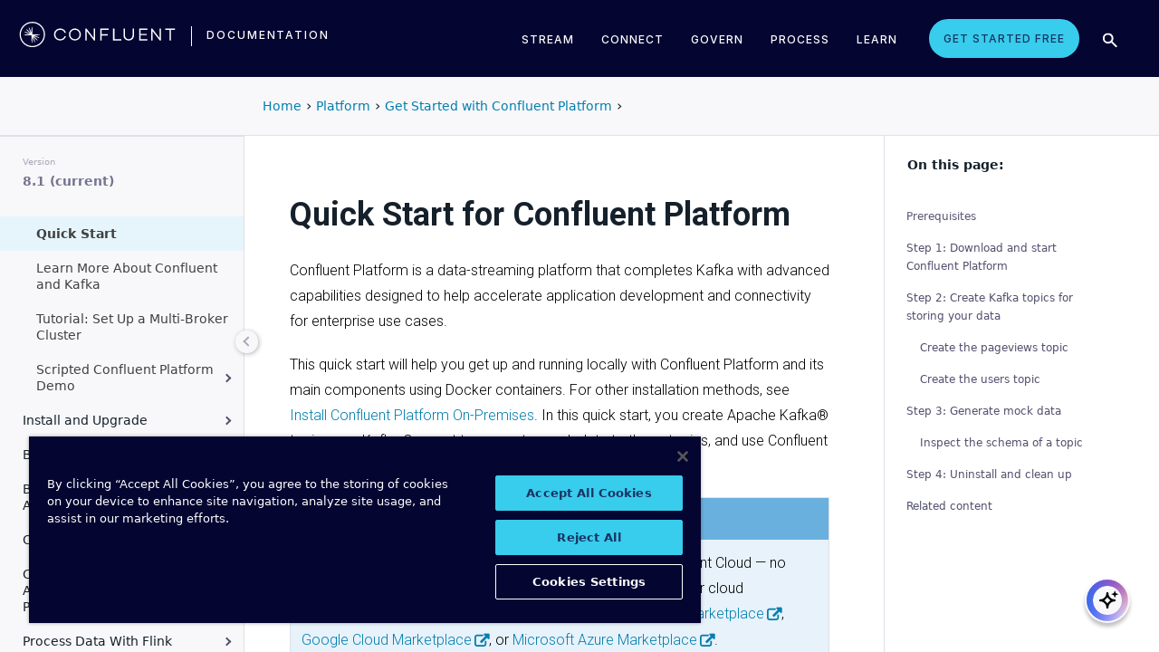

--- FILE ---
content_type: text/html
request_url: https://docs.confluent.io/platform/current/get-started/platform-quickstart.html
body_size: 24842
content:
<!DOCTYPE html><!--[if IE 8]><html class="no-js lt-ie9" lang="en" > <![endif]--><!--[if gt IE 8]><!--><html class=no-js lang=en docs-component=docs-platform><head><meta charset=utf-8><meta name=viewport content="width=device-width, initial-scale=1"><meta content="Install Confluent Platform locally and build a real-time Apache Kafka app that streams data using connectors and Control Center." name=description><meta name=viewport content="width=device-width, initial-scale=1.0"><meta class=swiftype name=site-id data-type=integer content=1><meta class=swiftype name=language-id data-type=integer content=1><meta class=swiftype name=docs-boost data-type=integer content=8><meta class=swiftype name=section-id data-type=integer content=99><meta name=zd-site-verification content=0dew1bmkf2amytvoh39y8tj><meta name=zd-site-verification content=ut9n0zk4l3mco6m92eemsa><title>Quick Start for Confluent Platform &#124; Confluent Documentation</title><script type=text/javascript src=../_static/js/referrer-utils.js></script><script type=text/javascript>
            const domainId = location.hostname === 'docs.confluent.io'
            ? 'de8a759b-2c2e-4d76-a8c3-5f9ab4205447'
            : 'de8a759b-2c2e-4d76-a8c3-5f9ab4205447-test';
            const autoblockScript = document.createElement('script');
            const otSDKStubScript = document.createElement('script');
            const onetrustScript = document.createElement('script');
            autoblockScript.src = 'https://cdn.cookielaw.org/consent/' + domainId + '/OtAutoBlock.js';
            otSDKStubScript.src = 'https://cdn.cookielaw.org/scripttemplates/otSDKStub.js';
            otSDKStubScript.setAttribute('data-document-language', 'true');
            otSDKStubScript.setAttribute('charset', 'UTF-8');
            otSDKStubScript.setAttribute('data-domain-script', domainId);
            onetrustScript.src = '../_static/js/onetrust.js';
            document.head.appendChild(autoblockScript);
            document.head.appendChild(otSDKStubScript);
            document.head.appendChild(onetrustScript);
        </script><script src=https://js.sentry-cdn.com/8c49b845e0322ec3a2513966535f5273.min.js crossorigin=anonymous></script><link rel="shortcut icon" href=../_static/favicon.ico><link rel=canonical href=https://docs.confluent.io/platform/current/get-started/platform-quickstart.html><link rel=stylesheet href=../_static/css/core.css type=text/css><link rel=stylesheet href=../_static/pygments.css type=text/css><link rel=stylesheet href=../_static/css/theme.css type=text/css><link rel=stylesheet href=../_static/sphinx-design.min.css type=text/css><link rel=stylesheet href=../_static/custom.css type=text/css><link rel=stylesheet href=../_static/css/confluent.css type=text/css><link rel=stylesheet href=../_static/css/com_google_fonts_Lato_Roboto.css type=text/css><link rel=stylesheet href=../_static/css/bootstrap.min.css type=text/css><link rel=stylesheet href=../_static/css/style.css type=text/css><link rel=stylesheet href=../_static/css/core.css type=text/css><link rel=stylesheet href=../_static/_local-static/css/style.css type=text/css><link rel=stylesheet id=roboto-css href="https://fonts.googleapis.com/css?family=Roboto%3A400%2C300%2C100%2C500%2C700" type=text/css media=all><link rel=index title=Index href=../genindex.html><link rel=search title=Search href=../search.html><link rel=top title="Project name not set 8.1.1 documentation" href=../index.html><link rel=up title="Get Started with Confluent Platform" href=index.html><link rel=next title="Learn More About Confluent Products and Kafka" href=kafka-basics.html><link rel=prev title="Confluent Platform Overview" href=platform.html><script src=../_static/js/modernizr.min.js></script><noscript><style>.wy-nav-side{opacity:1!important}.sticky-menu{display:none!important}.wy-nav-content-wrap{width:100%!important}</style></noscript></head><body class="wy-body-for-nav third-column" role=document><svg style="display: none" width=14 height=14><symbol id=arrow-inline stroke=currentColor fill=currentColor stroke-width=0 viewbox="0 0 512 512" xmlns=http://www.w3.org/2000/svg><path d="M294.1 256L167 129c-9.4-9.4-9.4-24.6 0-33.9s24.6-9.3 34 0L345 239c9.1 9.1
            9.3 23.7.7 33.1L201.1 417c-4.7 4.7-10.9 7-17 7s-12.3-2.3-17-7c-9.4-9.4-9.4-24.6 0-33.9l127-127.1z"></path></symbol></svg><div class=page-headerbar><div class=page-headerbar-inner><div class=logo-container><a href=https://confluent.io/ title=Confluent class=logo><div class=tiny-logo><svg width=21 height=21 xmlns:x=ns_extend; xmlns:i=ns_ai; xmlns:graph=ns_graphs; xmlns=http://www.w3.org/2000/svg xmlns:xlink=http://www.w3.org/1999/xlink version=1.1 id=Layer_1 x=0px y=0px viewbox="0 0 43 43" style="enable-background:new 0 0 43 43;" xml:space=preserve><g fill=#ffffff><path class=st0 d="M30.8,22.7c1.1-0.1,2.2-0.1,3.3-0.2v-0.8c-1.1-0.1-2.2-0.1-3.3-0.2l-3.3-0.1c-1.9-0.1-3.9-0.1-5.8-0.1   c0-1.9,0-3.9-0.1-5.8l-0.1-3.3c-0.1-1.1-0.1-2.2-0.2-3.3h-0.9c-0.1,1.1-0.1,2.2-0.2,3.3l-0.1,3.3c0,0.9,0,1.8,0,2.7   c-0.4-0.8-0.7-1.7-1.1-2.5l-1.4-3c-0.5-1-0.9-2-1.4-3L15.4,10c0.4,1.1,0.7,2.1,1.1,3.1l1.2,3.1c0.3,0.9,0.7,1.7,1,2.6   c-0.7-0.6-1.3-1.3-2-1.9l-2.4-2.3c-0.8-0.7-1.6-1.5-2.5-2.2l-0.7,0.7c0.7,0.8,1.5,1.6,2.2,2.5l2.3,2.4c0.6,0.7,1.3,1.3,1.9,2   c-0.8-0.3-1.7-0.7-2.6-1l-3.1-1.2c-1-0.4-2.1-0.8-3.1-1.1l-0.4,0.9c1,0.5,2,0.9,3,1.4l3,1.4c0.8,0.4,1.7,0.7,2.5,1.1   c-0.9,0-1.8,0-2.7,0l-3.3,0.1c-1.1,0.1-2.2,0.1-3.3,0.2v0.9c1.1,0.1,2.2,0.1,3.3,0.2l3.3,0.1c2,0.1,3.9,0.1,5.8,0.1   c0,1.9,0,3.9,0.1,5.8l0.1,3.3c0.1,1.1,0.1,2.2,0.2,3.3h0.8c0.1-1.1,0.1-2.2,0.2-3.3l0.1-3.3c0-0.9,0-1.9,0.1-2.8   c0.4,0.9,0.7,1.7,1.1,2.6l1.4,3c0.5,1,0.9,2,1.4,3l0.8-0.3c-0.3-1.1-0.7-2.1-1.1-3.1L24.1,28c-0.3-0.9-0.7-1.7-1-2.6   c0.7,0.7,1.3,1.3,2,1.9l2.4,2.3c0.8,0.7,1.6,1.5,2.5,2.2l0.6-0.6c-0.7-0.8-1.5-1.6-2.2-2.5l-2.3-2.4c-0.6-0.7-1.3-1.4-1.9-2   c0.9,0.3,1.7,0.7,2.6,1l3.1,1.2c1,0.4,2.1,0.8,3.1,1.1l0.3-0.8c-1-0.5-2-1-3-1.4l-3-1.4c-0.9-0.4-1.7-0.8-2.6-1.1   c0.9,0,1.9,0,2.8-0.1C27.5,22.8,30.8,22.7,30.8,22.7z"></path><path class=st0 d="M21.5,43C9.6,43,0,33.4,0,21.5S9.6,0,21.5,0S43,9.6,43,21.5S33.4,43,21.5,43 M21.5,2C10.8,2,2,10.8,2,21.5   S10.8,41,21.5,41S41,32.2,41,21.5S32.2,2,21.5,2"></path></g></svg></div><div class=regular-logo><svg xmlns=http://www.w3.org/2000/svg width=212 height=41 viewbox="0 0 212 41"><g fill=#0074A1 fill-rule=evenodd><path d="M62.065 22.19H64c-.755 3.472-3.705 5.81-7.646 5.81C51.728 28 48 24.55 48 19.989 48 15.427 51.728 12 56.354 12c3.94 0 6.89 2.315 7.646 5.787h-1.935c-.661-2.519-2.785-4.107-5.71-4.107-3.635 0-6.467 2.7-6.467 6.309 0 3.608 2.832 6.332 6.466 6.332 2.926 0 5.05-1.635 5.71-4.131M84 20c0 4.455-3.57 8-8 8s-8-3.545-8-8 3.57-8 8-8 8 3.545 8 8m-1.808 0c0-3.5-2.711-6.318-6.192-6.318-3.48 0-6.192 2.818-6.192 6.318 0 3.5 2.712 6.318 6.192 6.318S82.192 23.5 82.192 20M103 12v16h-1.48l-9.75-12.612V28H90V12h1.435l9.794 12.777V12zM111.86 13.718V19.6h8.15v1.717h-8.15V28H110V12h11v1.718zM138 26.282V28h-11V12h1.914v14.282zM155 20.994c0 4.185-2.79 7.006-7 7.006s-7-2.82-7-7.006V12h1.9v8.994c0 3.075 2.02 5.295 5.1 5.295 3.055 0 5.1-2.22 5.1-5.295V12h1.9v8.994zM163.826 13.718V19.2h8.25v1.718h-8.25v5.365H173V28h-11V12h11v1.718zM191 12v16h-1.48l-9.75-12.612V28H178V12h1.435l9.794 12.777V12zM210 13.718h-5.626V28h-1.77V13.718H197V12h13zM26.375 20.975c.875-.047 1.75-.075 2.625-.139v-.672c-.875-.064-1.75-.092-2.625-.14l-2.625-.081c-1.54-.047-3.08-.06-4.622-.07-.003-1.54-.01-3.082-.051-4.623l-.074-2.625c-.045-.875-.07-1.75-.132-2.625h-.742c-.062.875-.087 1.75-.132 2.625l-.073 2.625c-.02.723-.029 1.447-.036 2.17-.285-.665-.57-1.33-.865-1.991l-1.072-2.397c-.377-.79-.735-1.59-1.127-2.375l-.684.285c.277.831.589 1.65.882 2.475l.937 2.454c.258.675.526 1.346.796 2.018a129.517 129.517 0 0 0-1.56-1.509l-1.908-1.804c-.65-.587-1.287-1.188-1.95-1.763l-.523.524c.574.663 1.175 1.3 1.762 1.95l1.804 1.908c.498.525 1.003 1.043 1.509 1.56-.672-.27-1.343-.538-2.019-.796l-2.453-.937c-.825-.293-1.644-.605-2.476-.883l-.284.685c.785.392 1.584.75 2.375 1.127l2.397 1.072c.66.295 1.325.58 1.99.864-.723.008-1.446.017-2.17.036l-2.624.074c-.875.045-1.75.07-2.625.132v.742c.875.062 1.75.087 2.625.132l2.625.073c1.542.042 3.083.049 4.624.052.01 1.54.022 3.081.069 4.622l.082 2.625c.047.875.075 1.75.139 2.625h.672c.064-.875.092-1.75.14-2.625l.081-2.625c.023-.741.035-1.482.046-2.223.292.681.587 1.361.892 2.037l1.08 2.393c.378.79.738 1.588 1.133 2.373l.62-.259c-.275-.832-.583-1.651-.875-2.478l-.93-2.455c-.262-.694-.534-1.383-.808-2.072.531.517 1.063 1.032 1.604 1.54l1.913 1.799c.652.585 1.29 1.184 1.955 1.758l.476-.476c-.574-.664-1.173-1.303-1.758-1.955l-1.799-1.914a132.32 132.32 0 0 0-1.539-1.603c.688.275 1.377.546 2.07.809l2.457.929c.826.292 1.645.6 2.478.876l.258-.622c-.785-.393-1.582-.755-2.373-1.133l-2.393-1.08c-.676-.304-1.356-.598-2.036-.892.74-.01 1.481-.022 2.222-.045l2.625-.082z"/><path d="M19 37C9.626 37 2 29.374 2 20 2 10.626 9.626 3 19 3c9.374 0 17 7.626 17 17 0 9.374-7.626 17-17 17m0-32.41C10.503 4.59 3.59 11.502 3.59 20S10.503 35.41 19 35.41 34.41 28.497 34.41 20 27.497 4.59 19 4.59"/></g></svg></div></a><div class=secondary-logo-container><a href=/ title=Documentation rel=home trackingtext=logo_text> documentation </a></div></div><div class=page-header-nav-mobile><div class=nav-options><div class=cta-wrapper><a href=https://www.confluent.io/get-started/ class=cta-button-alt-light>Get Started Free</a></div><button class=search-toggle-mobile type=button><img src=/_static/images/icons/icon-search-simple.svg></button><div class=hamburger><span class=line></span><span class=line></span><span class=line></span></div><div class=search-wrapper-mobile><form class=search-input-form><img class=search-input-icon src=/_static/images/icons/icon-search-simple.svg><input type=text class="st-search-input st-default-search-input" id=st-search-input-mobile placeholder="Search documentation"><button class=search-close type=button><img src=/_static/images/icons/icon-close.svg></button></form></div></div><nav class=mobile-nav><ul class=nav-accordions><li class=cta><a href=https://www.confluent.io/get-started/ class=cta-button-alt-light>Get Started Free</a></li><li class=nav-accordion-wrapper><div class=nav-accordion><div aria-label class=header id=streamMenuMobile> Stream <div class=arrow></div></div><ul class=menu aria-labelledby=streamMenuMobile role=menu><div class=nav-menu-section><div class=nav-content><div><a class=nav-item href=https://docs.confluent.io/cloud/current/get-started/index.html><div class=nav-item-inner><div class=nav-item-title>Confluent Cloud</div><p>Fully-managed data streaming platform with a cloud-native Kafka engine (KORA) for elastic scaling, with enterprise security, stream processing, governance.</p></div><div class=arrow-icon><svg><use xlink:href=#arrow-inline></use></svg></div></a><a class=nav-item href=https://docs.confluent.io/platform/current/get-started/platform-quickstart.html><div class=nav-item-inner><div class=nav-item-title>Confluent Platform</div><p>An on-premises enterprise-grade distribution of Apache Kafka with enterprise security, stream processing, governance.</p></div><div class=arrow-icon><svg><use xlink:href=#arrow-inline></use></svg></div></a></div></div></div></ul></div></li><li class=nav-accordion-wrapper><div class=nav-accordion><div aria-label class=header id=connectMenuMobile> Connect <div class=arrow></div></div><ul class=menu aria-labelledby=connectMenuMobile role=menu><div class=nav-menu-section><div class=nav-content><div><a class=nav-item href=https://docs.confluent.io/cloud/current/connectors/index.html><div class=nav-item-inner><div class=nav-item-title>Managed</div><p>Use fully-managed connectors with Confluent Cloud to connect to data sources and sinks.</p></div><div class=arrow-icon><svg><use xlink:href=#arrow-inline></use></svg></div></a><a class=nav-item href=https://docs.confluent.io/platform/current/connect/index.html><div class=nav-item-inner><div class=nav-item-title>Self-Managed</div><p>Use self-managed connectors with Confluent Platform to connect to data sources and sinks.</p></div><div class=arrow-icon><svg><use xlink:href=#arrow-inline></use></svg></div></a></div></div></div></ul></div></li><li class=nav-accordion-wrapper><div class=nav-accordion><div aria-label class=header id=governMenuMobile> Govern <div class=arrow></div></div><ul class=menu aria-labelledby=governMenuMobile role=menu><div class=nav-menu-section><div class=nav-content><div><a class=nav-item href=https://docs.confluent.io/cloud/current/stream-governance/index.html><div class=nav-item-inner><div class=nav-item-title>Managed</div><p>Use fully-managed Schema Registry and Stream Governance with Confluent Cloud.</p></div><div class=arrow-icon><svg><use xlink:href=#arrow-inline></use></svg></div></a><a class=nav-item href=https://docs.confluent.io/platform/current/schema-registry/index.html><div class=nav-item-inner><div class=nav-item-title>Self-Managed</div><p>Use self-managed Schema Registry and Stream Governance with Confluent Platform.</p></div><div class=arrow-icon><svg><use xlink:href=#arrow-inline></use></svg></div></a></div></div></div></ul></div></li><li class=nav-accordion-wrapper><div class=nav-accordion><div aria-label class=header id=processMenuMobile> Process <div class=arrow></div></div><ul class=menu aria-labelledby=processMenuMobile role=menu><div class=nav-menu-section><div class=nav-content><div><a class=nav-item href=https://docs.confluent.io/cloud/current/flink/index.html><div class=nav-item-inner><div class=nav-item-title>Managed</div><p>Use Flink on Confluent Cloud to run complex, stateful, low-latency streaming applications.</p></div><div class=arrow-icon><svg><use xlink:href=#arrow-inline></use></svg></div></a><a class=nav-item href=https://docs.confluent.io/platform/current/flink/overview.html><div class=nav-item-inner><div class=nav-item-title>Self-Managed</div><p>Use Flink on Confluent Platform to run complex, stateful, low-latency streaming applications.</p></div><div class=arrow-icon><svg><use xlink:href=#arrow-inline></use></svg></div></a></div></div></div></ul></div></li></ul></nav></div><div class=page-header-nav><div class=dropdown><a href id=streamMenu data-hover=dropdown data-delay=250 data-hover-delay=400 aria-label aria-haspopup=true aria='expanded="false"'> Stream </a><div class="dropdown-menu dropdown-menu-center" aria-labelledby=streamMenu role=menu><div class=nav-menu-section><div class=nav-content><div><a class=nav-item href=https://docs.confluent.io/cloud/current/get-started/index.html><div class=nav-item-inner><div class=nav-item-title>Confluent Cloud</div><p>Fully-managed data streaming platform with a cloud-native Kafka engine (KORA) for elastic scaling, with enterprise security, stream processing, governance.</p></div><div class=arrow-icon><svg><use xlink:href=#arrow-inline></use></svg></div></a><a class=nav-item href=https://docs.confluent.io/platform/current/get-started/platform-quickstart.html><div class=nav-item-inner><div class=nav-item-title>Confluent Platform</div><p>An on-premises enterprise-grade distribution of Apache Kafka with enterprise security, stream processing, governance.</p></div><div class=arrow-icon><svg><use xlink:href=#arrow-inline></use></svg></div></a></div></div></div></div></div><div class=dropdown><a href id=connectMenu data-hover=dropdown data-delay=250 data-hover-delay=400 aria-label aria-haspopup=true aria='expanded="false"'> Connect </a><div class="dropdown-menu dropdown-menu-center" aria-labelledby=connectMenu role=menu><div class=nav-menu-section><div class=nav-content><div><a class=nav-item href=https://docs.confluent.io/cloud/current/connectors/index.html><div class=nav-item-inner><div class=nav-item-title>Managed</div><p>Use fully-managed connectors with Confluent Cloud to connect to data sources and sinks.</p></div><div class=arrow-icon><svg><use xlink:href=#arrow-inline></use></svg></div></a><a class=nav-item href=https://docs.confluent.io/platform/current/connect/index.html><div class=nav-item-inner><div class=nav-item-title>Self-Managed</div><p>Use self-managed connectors with Confluent Platform to connect to data sources and sinks.</p></div><div class=arrow-icon><svg><use xlink:href=#arrow-inline></use></svg></div></a></div></div></div></div></div><div class=dropdown><a href id=governMenu data-hover=dropdown data-delay=250 data-hover-delay=400 aria-label aria-haspopup=true aria='expanded="false"'> Govern </a><div class="dropdown-menu dropdown-menu-center" aria-labelledby=governMenu role=menu><div class=nav-menu-section><div class=nav-content><div><a class=nav-item href=https://docs.confluent.io/cloud/current/stream-governance/index.html><div class=nav-item-inner><div class=nav-item-title>Managed</div><p>Use fully-managed Schema Registry and Stream Governance with Confluent Cloud.</p></div><div class=arrow-icon><svg><use xlink:href=#arrow-inline></use></svg></div></a><a class=nav-item href=https://docs.confluent.io/platform/current/schema-registry/index.html><div class=nav-item-inner><div class=nav-item-title>Self-Managed</div><p>Use self-managed Schema Registry and Stream Governance with Confluent Platform.</p></div><div class=arrow-icon><svg><use xlink:href=#arrow-inline></use></svg></div></a></div></div></div></div></div><div class=dropdown><a href id=processMenu data-hover=dropdown data-delay=250 data-hover-delay=400 aria-label aria-haspopup=true aria='expanded="false"'> Process </a><div class="dropdown-menu dropdown-menu-center" aria-labelledby=processMenu role=menu><div class=nav-menu-section><div class=nav-content><div><a class=nav-item href=https://docs.confluent.io/cloud/current/flink/index.html><div class=nav-item-inner><div class=nav-item-title>Managed</div><p>Use Flink on Confluent Cloud to run complex, stateful, low-latency streaming applications.</p></div><div class=arrow-icon><svg><use xlink:href=#arrow-inline></use></svg></div></a><a class=nav-item href=https://docs.confluent.io/platform/current/flink/overview.html><div class=nav-item-inner><div class=nav-item-title>Self-Managed</div><p>Use Flink on Confluent Platform to run complex, stateful, low-latency streaming applications.</p></div><div class=arrow-icon><svg><use xlink:href=#arrow-inline></use></svg></div></a></div></div></div></div></div><div class=dropdown><a href=https://developer.confluent.io/ id=confluent-developer data-delay=250 data-hover-delay=400 aria-label="Confluent Developer" aria-haspopup=false aria='expanded="false"'> Learn </a></div><a href=https://www.confluent.io/get-started/ class=cta-button-alt-light>Get Started Free</a><button class=search-toggle type=button><img src=/_static/images/icons/icon-search-simple.svg></button><div class=search-wrapper><form class=search-input-form><img class=search-input-icon src=/_static/images/icons/icon-search-simple.svg><input type=text class="st-search-input st-default-search-input" id=st-search-input placeholder="Search documentation"><button class=search-close type=button><img src=/_static/images/icons/icon-close.svg></button></form></div></div></div></div><div class=page-headerbar-subnav><div class=subnav-header></div><div class=subnav-breadcrumbs><ol class=breadcrumbs vocab=https://schema.org/ typeof=BreadcrumbList><li class=crumb property=itemListElement typeof=ListItem><a property=item href=https://docs.confluent.io/ typeof=WebPage><span property=name>Home</span></a><meta property=position content=1></li><li class=crumb property=itemListElement typeof=ListItem><a property=item typeof=WebPage href=https://docs.confluent.io/platform/8.1/overview.html><span property=name>Platform</span></a><meta property=position content=2></li><li class=crumb property=itemListElement typeof=ListItem><a property=item typeof=WebPage href=index.html><span property=name>Get Started with Confluent Platform</span></a><meta property=position content=3></li></ol></div><div class=mobile-nav-x-toggle data-toggle=wy-nav-top></div></div><main class=c-body><div class=wy-grid-for-nav><nav data-toggle=wy-nav-shift class=wy-nav-side><div class=selector-container><div id=version-selector class=option-selector-container><label for=version-select>Version</label><select id=version-select class=option-selector></select></div></div><div class=wy-side-scroll><div class="wy-menu wy-menu-vertical" role=navigation aria-label="main navigation"><p class=caption role=heading><span class=caption-text>CONFLUENT PLATFORM</span></p><ul class=current><li class=toctree-l1><a class="reference internal" href=../overview.html>Overview</a></li><li class="toctree-l1 current expand has-children"><a class="reference internal" href=index.html>Get Started</a><ul class=current><li class=toctree-l2><a class="reference internal" href=platform.html>Platform Overview</a></li><li class="toctree-l2 current highlight expand"><a class="current reference internal" href=#>Quick Start</a></li><li class=toctree-l2><a class="reference internal" href=kafka-basics.html>Learn More About Confluent and Kafka</a></li><li class=toctree-l2><a class="reference internal" href=tutorial-multi-broker.html>Tutorial: Set Up a Multi-Broker Cluster</a></li><li class="toctree-l2 has-children"><a class="reference internal" href=../tutorials/cp-demo/index.html>Scripted Confluent Platform Demo</a><ul><li class=toctree-l3><a class="reference internal" href=../tutorials/cp-demo/overview.html>Overview</a></li><li class=toctree-l3><a class="reference internal" href=../tutorials/cp-demo/on-prem.html>Deploy Confluent Platform Environment</a></li><li class=toctree-l3><a class="reference internal" href=../tutorials/cp-demo/hybrid-cloud.html>Deploy Hybrid Confluent Platform and Cloud Environment</a></li><li class=toctree-l3><a class="reference internal" href=../tutorials/cp-demo/teardown.html>Troubleshoot and Stop the Demo</a></li></ul></li></ul></li><li class="toctree-l1 has-children"><a class="reference internal" href=../installation/index.html>Install and Upgrade</a><ul><li class=toctree-l2><a class="reference internal" href=../installation/overview.html>Overview</a></li><li class=toctree-l2><a class="reference internal" href=../installation/system-requirements.html>System Requirements</a></li><li class=toctree-l2><a class="reference internal" href=../installation/versions-interoperability.html>Supported Versions and Interoperability</a></li><li class="toctree-l2 has-children"><a class="reference internal" href=../installation/installing_cp/index.html>Install Manually</a><ul><li class=toctree-l3><a class="reference internal" href=../installation/installing_cp/zip-tar.html>ZIP and TAR</a></li><li class=toctree-l3><a class="reference internal" href=../installation/installing_cp/deb-ubuntu.html>Ubuntu and Debian</a></li><li class=toctree-l3><a class="reference internal" href=../installation/installing_cp/rhel-centos.html>RHEL, CentOS, Rocky, & Amazon Linux</a></li><li class="toctree-l3 has-children"><a class="reference internal" href=../installation/docker/index.html>Docker</a><ul><li class=toctree-l4><a class="reference internal" href=../installation/docker/installation.html>Install</a></li><li class=toctree-l4><a class="reference internal" href=../installation/docker/config-reference.html>Configure</a></li><li class=toctree-l4><a class="reference internal" href=../installation/docker/image-reference.html>Image Reference</a></li><li class=toctree-l4><a class="reference internal" href=../installation/docker/security.html>Security</a></li><li class=toctree-l4><a class="reference internal" href=../installation/docker/development.html>Developer Guide</a></li></ul></li><li class=toctree-l3><a class="reference internal" href=../installation/installing_cp/scripted-install.html>Configure Automatic Startup and Monitoring</a></li></ul></li><li class=toctree-l2><a class="reference external" href=https://docs.confluent.io/ansible/current/overview.html>Deploy with Ansible Playbooks</a></li><li class=toctree-l2><a href=https://docs.confluent.io/operator/current/ class="reference external">Deploy with Confluent for Kubernetes</a></li><li class=toctree-l2><a class="reference internal" href=../installation/license.html>License</a></li><li class="toctree-l2 has-children"><a class="reference internal" href=../installation/upgrade-overview.html>Upgrade</a><ul><li class=toctree-l3><a class="reference internal" href=../installation/upgrade-checklist.html>Overview</a></li><li class=toctree-l3><a class="reference internal" href=../installation/upgrade-os.html>Upgrade the Operating System</a></li><li class=toctree-l3><a class="reference internal" href=../installation/upgrade.html>Confluent Platform Upgrade Procedure</a></li></ul></li><li class=toctree-l2><a class="reference internal" href=../installation/available_packages.html>Installation Packages</a></li><li class=toctree-l2><a class="reference internal" href=../installation/migrating.html>Migrate to Confluent Platform</a></li><li class=toctree-l2><a class="reference internal" href=../installation/migrate-confluent-server.html>Migrate to and from Confluent Server</a></li><li class=toctree-l2><a class="reference internal" href=../installation/migrate-confluent-kafka.html>Migrate from Confluent Server to Confluent Kafka</a></li><li class=toctree-l2><a class="reference internal" href=../installation/migrate-zk-kraft.html>Migrate from ZooKeeper to KRaft</a></li><li class=toctree-l2><a class="reference internal" href=../installation/faq.html>Installation FAQ</a></li></ul></li><li class="toctree-l1 has-children"><a class="reference internal" href=../clients/index.html>Build Client Applications</a><ul><li class=toctree-l2><a class="reference internal" href=../clients/overview.html>Overview</a></li><li class="toctree-l2 has-children"><a class="reference internal" href=../clients/config-index.html>Configure Clients</a><ul><li class=toctree-l3><a class="reference internal" href=../clients/consumer.html>Consumer</a></li><li class=toctree-l3><a class="reference internal" href=../clients/shareconsumer.html>Share Consumers</a></li><li class=toctree-l3><a class="reference internal" href=../clients/producer.html>Producer</a></li><li class=toctree-l3><a class="reference internal" href=../clients/app-development.html>Schemas, Serializers, and Deserializers</a></li><li class=toctree-l3><a class="reference internal" href=../clients/client-configs.html>Configuration Properties</a></li></ul></li><li class="toctree-l2 has-children"><a class="reference internal" href=../clients/guides.html>Client Guides</a><ul><li class=toctree-l3><a class="reference external" href=https://docs.confluent.io/kafka-clients/python/current/overview.html>Python</a></li><li class=toctree-l3><a class="reference external" href=https://docs.confluent.io/kafka-clients/dotnet/current/overview.html>.NET Client</a></li><li class=toctree-l3><a class="reference external" href=https://docs.confluent.io/kafka-clients/javascript/current/overview.html>JavaScript Client</a></li><li class=toctree-l3><a class="reference external" href=https://docs.confluent.io/kafka-clients/go/current/overview.html>Go Client</a></li><li class=toctree-l3><a class="reference external" href=https://docs.confluent.io/kafka-clients/librdkafka/current/overview.html>C++ Client</a></li><li class=toctree-l3><a class="reference external" href=https://docs.confluent.io/kafka-clients/java/current/overview.html>Java Client</a></li></ul></li><li class="toctree-l2 has-children"><a class="reference internal" href=../clients/examples-index.html>Client Examples</a><ul><li class=toctree-l3><a class="reference internal" href=../clients/examples.html>Overview</a></li><li class=toctree-l3><a class="reference external" href=https://docs.confluent.io/kafka-clients/python/current/overview.html>Python Client</a></li><li class=toctree-l3><a class="reference external" href=https://docs.confluent.io/kafka-clients/dotnet/current/overview.html>.NET Client</a></li><li class=toctree-l3><a class="reference external" href=https://docs.confluent.io/kafka-clients/javascript/current/overview.html>JavaScript Client</a></li><li class=toctree-l3><a class="reference external" href=https://docs.confluent.io/kafka-clients/go/current/overview.html>Go Client</a></li><li class=toctree-l3><a class="reference external" href=https://docs.confluent.io/kafka-clients/librdkafka/current/overview.html>C++ Client</a></li><li class=toctree-l3><a class="reference external" href=https://developer.confluent.io/get-started/java>Java</a></li><li class=toctree-l3><a class="reference external" href=https://developer.confluent.io/get-started/spring-boot>Spring Boot</a></li><li class=toctree-l3><a class="reference external" href=https://developer.confluent.io/tutorials/creating-first-apache-kafka-producer-application/kafka.html>KafkaProducer</a></li><li class=toctree-l3><a class="reference external" href=https://developer.confluent.io/get-started/rest>REST</a></li><li class=toctree-l3><a class="reference internal" href=../clients/examples/clojure.html>Clojure</a></li><li class=toctree-l3><a class="reference internal" href=../clients/examples/groovy.html>Groovy</a></li><li class=toctree-l3><a class="reference internal" href=../clients/examples/kafka-connect-datagen.html>Kafka Connect Datagen</a></li><li class=toctree-l3><a class="reference internal" href=../clients/examples/kcat.html>kafkacat</a></li><li class=toctree-l3><a class="reference internal" href=../clients/examples/kotlin.html>Kotlin</a></li><li class=toctree-l3><a class="reference internal" href=../clients/examples/ruby.html>Ruby</a></li><li class=toctree-l3><a class="reference internal" href=../clients/examples/rust.html>Rust</a></li><li class=toctree-l3><a class="reference internal" href=../clients/examples/scala.html>Scala</a></li></ul></li><li class="toctree-l2 has-children"><a class="reference internal" href=../clients/client-api.html>Kafka Client APIs for Confluent Platform</a><ul><li class=toctree-l3><a class="reference internal" href=../clients/api-docs/confluent-kafka-python.html>Python Client API</a></li><li class=toctree-l3><a class="reference internal" href=../clients/api-docs/confluent-kafka-dotnet.html>.NET Client API</a></li><li class=toctree-l3><a class="reference internal" href=../clients/api-docs/confluent-kafka-javascript.html>JavaScript Client API</a></li><li class=toctree-l3><a class="reference internal" href=../clients/api-docs/confluent-kafka-go.html>Go Client API</a></li><li class=toctree-l3><a class="reference internal" href=../clients/api-docs/librdkafka.html>C++ Client API</a></li><li class=toctree-l3><a class="reference external" href=https://docs.confluent.io/platform/current/clients/javadocs/javadoc/index.html>Java Client API</a></li></ul></li><li class=toctree-l2><a class="reference internal" href=../clients/deprecate-how-to.html>Deprecated Client APIs</a></li><li class="toctree-l2 has-children"><a class="reference internal" href=../clients/vscode/index.html>VS Code Extension</a><ul><li class=toctree-l3><a class="reference internal" href=../clients/vscode/overview.html>Overview</a></li><li class=toctree-l3><a class="reference internal" href=../clients/vscode/vscode-quick-start.html>Quick Start</a></li><li class=toctree-l3><a class="reference internal" href=../clients/vscode/vscode-connect-to-kafka.html>Connect to a Kafka Cluster</a></li></ul></li><li class="toctree-l2 has-children"><a class="reference internal" href=../kafka-mqtt/index.html>MQTT Proxy for Confluent Platform</a><ul><li class=toctree-l3><a class="reference internal" href=../kafka-mqtt/intro.html>Overview</a></li><li class=toctree-l3><a class="reference internal" href=../kafka-mqtt/security-settings.html>Secure Communication</a></li><li class=toctree-l3><a class="reference internal" href=../kafka-mqtt/configuration_options.html>Configure</a></li></ul></li></ul></li><li class="toctree-l1 has-children"><a class="reference internal" href=../streams/index.html>Build Kafka Streams Applications</a><ul><li class=toctree-l2><a class="reference internal" href=../streams/overview.html>Overview</a></li><li class=toctree-l2><a class="reference internal" href=../streams/quickstart.html>Quick Start</a></li><li class=toctree-l2><a class="reference internal" href=../streams/introduction.html>Streams API</a></li><li class=toctree-l2><a class="reference internal" href=../streams/microservices-orders.html>Tutorial: Streaming Application Development Basics on Confluent Platform</a></li><li class=toctree-l2><a class="reference external" href=https://docs.confluent.io/cloud/current/cp-component/streams-cloud-config.html>Connect Streams to Confluent Cloud</a></li><li class=toctree-l2><a class="reference internal" href=../streams/concepts.html>Concepts</a></li><li class=toctree-l2><a class="reference internal" href=../streams/architecture.html>Architecture</a></li><li class=toctree-l2><a class="reference internal" href=../streams/code-examples.html>Examples</a></li><li class="toctree-l2 has-children"><a class="reference internal" href=../streams/developer-guide/index.html>Developer Guide</a><ul><li class=toctree-l3><a class="reference internal" href=../streams/developer-guide/overview.html>Overview</a></li><li class=toctree-l3><a class="reference internal" href=../streams/developer-guide/write-streams.html>Write a Streams Application</a></li><li class=toctree-l3><a class="reference internal" href=../streams/developer-guide/config-streams.html>Configure</a></li><li class=toctree-l3><a class="reference internal" href=../streams/developer-guide/running-app.html>Run a Streams Application</a></li><li class=toctree-l3><a class="reference internal" href=../streams/developer-guide/test-streams.html>Test</a></li><li class=toctree-l3><a class="reference internal" href=../streams/developer-guide/dsl-api.html>Domain Specific Language</a></li><li class=toctree-l3><a class="reference internal" href=../streams/developer-guide/dsl-topology-naming.html>Name Domain Specific Language Topologies</a></li><li class=toctree-l3><a class="reference internal" href=../streams/developer-guide/optimizing-streams.html>Optimize Topologies</a></li><li class=toctree-l3><a class="reference internal" href=../streams/developer-guide/processor-api.html>Processor API</a></li><li class=toctree-l3><a class="reference internal" href=../streams/developer-guide/datatypes.html>Data Types and Serialization</a></li><li class=toctree-l3><a class="reference internal" href=../streams/developer-guide/interactive-queries.html>Interactive Queries</a></li><li class=toctree-l3><a class="reference internal" href=../streams/developer-guide/memory-mgmt.html>Memory</a></li><li class=toctree-l3><a class="reference internal" href=../streams/developer-guide/manage-topics.html>Manage Application Topics</a></li><li class=toctree-l3><a class="reference internal" href=../streams/developer-guide/security.html>Security</a></li><li class=toctree-l3><a class="reference internal" href=../streams/developer-guide/app-reset-tool.html>Reset Streams Applications</a></li></ul></li><li class=toctree-l2><a class="reference internal" href=../streams/connect-streams-pipeline.html>Build Pipeline with Connect and Streams</a></li><li class="toctree-l2 has-children"><a class="reference internal" href=../streams/operations.html>Operations</a><ul><li class=toctree-l3><a class="reference internal" href=../streams/kafka-streams-metrics.html>Metrics</a></li><li class=toctree-l3><a class="reference internal" href=../streams/monitoring.html>Monitor Kafka Streams Applications in Confluent Platform</a></li><li class=toctree-l3><a class="reference internal" href=../streams/monitoring.html#integration-with-c3>Integration with Confluent Control Center</a></li><li class=toctree-l3><a class="reference internal" href=../streams/sizing.html>Plan and Size</a></li></ul></li><li class=toctree-l2><a class="reference internal" href=../streams/upgrade-guide.html>Upgrade</a></li><li class=toctree-l2><a class="reference internal" href=../streams/faq.html>Frequently Asked Questions</a></li><li class=toctree-l2><a class="reference internal" href=../streams/javadocs.html>Javadocs</a></li><li class="toctree-l2 has-children"><a class="reference internal" href=../ksqldb/index.html>ksqlDB</a><ul><li class=toctree-l3><a class="reference internal" href=../ksqldb/overview.html>Overview</a></li><li class=toctree-l3><a class="reference internal" href=../ksqldb/quickstart.html>Quick Start</a></li><li class=toctree-l3><a class="reference internal" href=../ksqldb/installing.html>Install</a></li><li class=toctree-l3><a class="reference internal" href=../ksqldb/operations.html>Operate</a></li><li class=toctree-l3><a class="reference internal" href=../ksqldb/upgrading.html>Upgrade</a></li><li class="toctree-l3 has-children"><a class="reference internal" href=../ksqldb/concepts/index.html>Concepts</a><ul><li class=toctree-l4><a class="reference internal" href=../ksqldb/concepts/overview.html>Overview</a></li><li class=toctree-l4><a class="reference internal" href=../ksqldb/concepts/apache-kafka-primer.html>Kafka Primer</a></li><li class=toctree-l4><a class="reference internal" href=../ksqldb/concepts/connectors.html>Connectors</a></li><li class=toctree-l4><a class="reference internal" href=../ksqldb/concepts/events.html>Events</a></li><li class=toctree-l4><a class="reference internal" href=../ksqldb/concepts/functions.html>Functions</a></li><li class=toctree-l4><a class="reference internal" href=../ksqldb/concepts/lambda-functions.html>Lambda Functions</a></li><li class=toctree-l4><a class="reference internal" href=../ksqldb/concepts/materialized-views.html>Materialized Views</a></li><li class=toctree-l4><a class="reference internal" href=../ksqldb/concepts/queries.html>Queries</a></li><li class=toctree-l4><a class="reference internal" href=../ksqldb/concepts/streams.html>Streams</a></li><li class=toctree-l4><a class="reference internal" href=../ksqldb/concepts/stream-processing.html>Stream Processing</a></li><li class=toctree-l4><a class="reference internal" href=../ksqldb/concepts/tables.html>Tables</a></li><li class=toctree-l4><a class="reference internal" href=../ksqldb/concepts/time-and-windows-in-ksqldb-queries.html>Time and Windows in ksqlDB Queries</a></li></ul></li><li class="toctree-l3 has-children"><a class="reference internal" href=../ksqldb/how-to-guides/index.html>How-to Guides</a><ul><li class=toctree-l4><a class="reference internal" href=../ksqldb/how-to-guides/overview.html>Overview</a></li><li class=toctree-l4><a class="reference internal" href=../ksqldb/how-to-guides/control-the-case-of-identifiers.html>Control the Case of Identifiers</a></li><li class=toctree-l4><a class="reference internal" href=../ksqldb/how-to-guides/convert-changelog-to-table.html>Convert a Changelog to a Table</a></li><li class=toctree-l4><a class="reference internal" href=../ksqldb/how-to-guides/create-a-user-defined-function.html>Create a User-defined Function</a></li><li class=toctree-l4><a class="reference internal" href=../ksqldb/how-to-guides/use-connector-management.html>Manage Connectors</a></li><li class=toctree-l4><a class="reference internal" href=../ksqldb/how-to-guides/query-structured-data.html>Query Structured Data</a></li><li class=toctree-l4><a class="reference internal" href=../ksqldb/how-to-guides/test-an-app.html>Test an Application</a></li><li class=toctree-l4><a class="reference internal" href=../ksqldb/how-to-guides/update-a-running-persistent-query.html>Update a Running Persistent Query</a></li><li class=toctree-l4><a class="reference internal" href=../ksqldb/how-to-guides/substitute-variables.html>Use Variables in SQL Statements</a></li><li class=toctree-l4><a class="reference internal" href=../ksqldb/how-to-guides/use-a-custom-timestamp-column.html>Use a Custom Timestamp Column</a></li><li class=toctree-l4><a class="reference internal" href=../ksqldb/how-to-guides/use-lambda-functions.html>Use Lambda Functions</a></li></ul></li><li class="toctree-l3 has-children"><a class="reference internal" href=../ksqldb/developer-guide/index.html>Develop Applications</a><ul><li class=toctree-l4><a class="reference internal" href=../ksqldb/developer-guide/overview.html>Overview</a></li><li class="toctree-l4 has-children"><a class="reference internal" href=../ksqldb/developer-guide/joins/index.html>Joins</a><ul><li class=toctree-l5><a class="reference internal" href=../ksqldb/developer-guide/joins/overview.html>Overview</a></li><li class=toctree-l5><a class="reference internal" href=../ksqldb/developer-guide/joins/join-streams-and-tables.html>Join Streams and Tables</a></li><li class=toctree-l5><a class="reference internal" href=../ksqldb/developer-guide/joins/partition-data.html>Partition Data</a></li><li class=toctree-l5><a class="reference internal" href=../ksqldb/developer-guide/joins/synthetic-keys.html>Synthetic Keys</a></li></ul></li><li class="toctree-l4 has-children"><a class="reference internal" href=../ksqldb/developer-guide/ksqldb-reference/index.html>Reference</a><ul><li class=toctree-l5><a class="reference internal" href=../ksqldb/developer-guide/ksqldb-reference/overview.html>Overview</a></li><li class=toctree-l5><a class="reference internal" href=../ksqldb/developer-guide/ksqldb-reference/aggregate-functions.html>Aggregate Functions</a></li><li class=toctree-l5><a class="reference internal" href=../ksqldb/developer-guide/ksqldb-reference/alter-system.html>ALTER SYSTEM</a></li><li class=toctree-l5><a class="reference internal" href=../ksqldb/developer-guide/ksqldb-reference/assert-schema.html>ASSERT SCHEMA</a></li><li class=toctree-l5><a class="reference internal" href=../ksqldb/developer-guide/ksqldb-reference/assert-topic.html>ASSERT TOPIC</a></li><li class=toctree-l5><a class="reference internal" href=../ksqldb/developer-guide/ksqldb-reference/create-connector.html>CREATE CONNECTOR</a></li><li class=toctree-l5><a class="reference internal" href=../ksqldb/developer-guide/ksqldb-reference/create-stream-as-select.html>CREATE STREAM AS SELECT</a></li><li class=toctree-l5><a class="reference internal" href=../ksqldb/developer-guide/ksqldb-reference/create-stream.html>CREATE STREAM</a></li><li class=toctree-l5><a class="reference internal" href=../ksqldb/developer-guide/ksqldb-reference/create-table-as-select.html>CREATE TABLE AS SELECT</a></li><li class=toctree-l5><a class="reference internal" href=../ksqldb/developer-guide/ksqldb-reference/create-table.html>CREATE TABLE</a></li><li class=toctree-l5><a class="reference internal" href=../ksqldb/developer-guide/ksqldb-reference/create-type.html>CREATE TYPE</a></li><li class=toctree-l5><a class="reference internal" href=../ksqldb/developer-guide/ksqldb-reference/define.html>DEFINE</a></li><li class=toctree-l5><a class="reference internal" href=../ksqldb/developer-guide/ksqldb-reference/describe-connector.html>DESCRIBE CONNECTOR</a></li><li class=toctree-l5><a class="reference internal" href=../ksqldb/developer-guide/ksqldb-reference/describe-function.html>DESCRIBE FUNCTION</a></li><li class=toctree-l5><a class="reference internal" href=../ksqldb/developer-guide/ksqldb-reference/describe.html>DESCRIBE</a></li><li class=toctree-l5><a class="reference internal" href=../ksqldb/developer-guide/ksqldb-reference/drop-connector.html>DROP CONNECTOR</a></li><li class=toctree-l5><a class="reference internal" href=../ksqldb/developer-guide/ksqldb-reference/drop-stream.html>DROP STREAM</a></li><li class=toctree-l5><a class="reference internal" href=../ksqldb/developer-guide/ksqldb-reference/drop-table.html>DROP TABLE</a></li><li class=toctree-l5><a class="reference internal" href=../ksqldb/developer-guide/ksqldb-reference/drop-type.html>DROP TYPE</a></li><li class=toctree-l5><a class="reference internal" href=../ksqldb/developer-guide/ksqldb-reference/explain.html>EXPLAIN</a></li><li class=toctree-l5><a class="reference internal" href=../ksqldb/developer-guide/ksqldb-reference/functions.html>Functions</a></li><li class=toctree-l5><a class="reference internal" href=../ksqldb/developer-guide/ksqldb-reference/insert-into.html>INSERT INTO</a></li><li class=toctree-l5><a class="reference internal" href=../ksqldb/developer-guide/ksqldb-reference/insert-values.html>INSERT VALUES</a></li><li class=toctree-l5><a class="reference internal" href=../ksqldb/developer-guide/ksqldb-reference/operators.html>Operators</a></li><li class=toctree-l5><a class="reference internal" href=../ksqldb/developer-guide/ksqldb-reference/pause.html>PAUSE</a></li><li class=toctree-l5><a class="reference internal" href=../ksqldb/developer-guide/ksqldb-reference/print.html>PRINT</a></li><li class=toctree-l5><a class="reference internal" href=../ksqldb/developer-guide/ksqldb-reference/quick-reference.html>Quick Reference</a></li><li class=toctree-l5><a class="reference internal" href=../ksqldb/developer-guide/ksqldb-reference/resume.html>RESUME</a></li><li class=toctree-l5><a class="reference internal" href=../ksqldb/developer-guide/ksqldb-reference/run-script.html>RUN SCRIPT</a></li><li class=toctree-l5><a class="reference internal" href=../ksqldb/developer-guide/ksqldb-reference/scalar-functions.html>Scalar Functions</a></li><li class=toctree-l5><a class="reference internal" href=../ksqldb/developer-guide/ksqldb-reference/select-pull-query.html>SELECT (Pull Query)</a></li><li class=toctree-l5><a class="reference internal" href=../ksqldb/developer-guide/ksqldb-reference/select-push-query.html>SELECT (Push Query)</a></li><li class=toctree-l5><a class="reference internal" href=../ksqldb/developer-guide/ksqldb-reference/show-connectors.html>SHOW CONNECTORS</a></li><li class=toctree-l5><a class="reference internal" href=../ksqldb/developer-guide/ksqldb-reference/show-functions.html>SHOW FUNCTIONS</a></li><li class=toctree-l5><a class="reference internal" href=../ksqldb/developer-guide/ksqldb-reference/show-properties.html>SHOW PROPERTIES</a></li><li class=toctree-l5><a class="reference internal" href=../ksqldb/developer-guide/ksqldb-reference/show-queries.html>SHOW QUERIES</a></li><li class=toctree-l5><a class="reference internal" href=../ksqldb/developer-guide/ksqldb-reference/show-streams.html>SHOW STREAMS</a></li><li class=toctree-l5><a class="reference internal" href=../ksqldb/developer-guide/ksqldb-reference/show-tables.html>SHOW TABLES</a></li><li class=toctree-l5><a class="reference internal" href=../ksqldb/developer-guide/ksqldb-reference/show-topics.html>SHOW TOPICS</a></li><li class=toctree-l5><a class="reference internal" href=../ksqldb/developer-guide/ksqldb-reference/show-types.html>SHOW TYPES</a></li><li class=toctree-l5><a class="reference internal" href=../ksqldb/developer-guide/ksqldb-reference/show-variables.html>SHOW VARIABLES</a></li><li class=toctree-l5><a class="reference internal" href=../ksqldb/developer-guide/ksqldb-reference/spool.html>SPOOL</a></li><li class=toctree-l5><a class="reference internal" href=../ksqldb/developer-guide/ksqldb-reference/table-functions.html>Table Functions</a></li><li class=toctree-l5><a class="reference internal" href=../ksqldb/developer-guide/ksqldb-reference/terminate.html>TERMINATE</a></li><li class=toctree-l5><a class="reference internal" href=../ksqldb/developer-guide/ksqldb-reference/type-coercion.html>Type Coercion</a></li><li class=toctree-l5><a class="reference internal" href=../ksqldb/developer-guide/ksqldb-reference/undefine.html>UNDEFINE</a></li></ul></li><li class="toctree-l4 has-children"><a class="reference internal" href=../ksqldb/developer-guide/ksqldb-rest-api/index.html>REST API</a><ul><li class=toctree-l5><a class="reference internal" href=../ksqldb/developer-guide/ksqldb-rest-api/overview.html>Overview</a></li><li class=toctree-l5><a class="reference internal" href=../ksqldb/developer-guide/ksqldb-rest-api/rest-api-reference.html>REST API Reference</a></li><li class=toctree-l5><a class="reference internal" href=../ksqldb/developer-guide/ksqldb-rest-api/cluster-status-endpoint.html>Cluster Status</a></li><li class=toctree-l5><a class="reference internal" href=../ksqldb/developer-guide/ksqldb-rest-api/info-endpoint.html>Info</a></li><li class=toctree-l5><a class="reference internal" href=../ksqldb/developer-guide/ksqldb-rest-api/is-valid-property-endpoint.html>Is Valid Property</a></li><li class=toctree-l5><a class="reference internal" href=../ksqldb/developer-guide/ksqldb-rest-api/ksql-endpoint.html>Run SQL statements</a></li><li class=toctree-l5><a class="reference internal" href=../ksqldb/developer-guide/ksqldb-rest-api/query-endpoint.html>Query a Stream</a></li><li class=toctree-l5><a class="reference internal" href=../ksqldb/developer-guide/ksqldb-rest-api/status-endpoint.html>Get statement status</a></li><li class=toctree-l5><a class="reference internal" href=../ksqldb/developer-guide/ksqldb-rest-api/streaming-endpoint.html>Streaming API endpoint</a></li><li class=toctree-l5><a class="reference internal" href=../ksqldb/developer-guide/ksqldb-rest-api/terminate-endpoint.html>Terminate a cluster</a></li></ul></li><li class=toctree-l4><a class="reference internal" href=../ksqldb/developer-guide/java-client/java-client.html>Java Client</a></li></ul></li><li class="toctree-l3 has-children"><a class="reference internal" href=../ksqldb/operate-and-deploy/index.html>Operate and Deploy</a><ul><li class=toctree-l4><a class="reference internal" href=../ksqldb/operate-and-deploy/overview.html>Overview</a></li><li class="toctree-l4 has-children"><a class="reference internal" href=../ksqldb/operate-and-deploy/installation/index.html>Installation</a><ul><li class=toctree-l5><a class="reference internal" href=../ksqldb/operate-and-deploy/installation/overview.html>Overview</a></li><li class=toctree-l5><a class="reference internal" href=../ksqldb/operate-and-deploy/installation/installing.html>Install ksqlDB</a></li><li class=toctree-l5><a class="reference internal" href=../ksqldb/operate-and-deploy/installation/install-ksqldb-with-docker.html>Install with Docker Containers</a></li><li class=toctree-l5><a class="reference internal" href=../ksqldb/operate-and-deploy/installation/check-ksqldb-server-health.html>Check Server Health</a></li><li class=toctree-l5><a class="reference internal" href=../ksqldb/operate-and-deploy/installation/server-config.html>Configure ksqlDB Server</a></li><li class=toctree-l5><a class="reference internal" href=../ksqldb/operate-and-deploy/installation/security.html>Configure Security</a></li><li class=toctree-l5><a class="reference internal" href=../ksqldb/operate-and-deploy/installation/cli-config.html>Connect the CLI to a Server</a></li><li class=toctree-l5><a class="reference internal" href=../ksqldb/operate-and-deploy/installation/avro-schema.html>Integrate with Schema Registry</a></li><li class=toctree-l5><a class="reference internal" href=../ksqldb/operate-and-deploy/installation/upgrading.html>Upgrade ksqlDB</a></li><li class=toctree-l5><a class="reference internal" href=../ksqldb/operate-and-deploy/installation/legacy-documentation.html>Legacy Documentation</a></li></ul></li><li class=toctree-l4><a class="reference internal" href=../ksqldb/operate-and-deploy/how-it-works.html>ksqlDB Architecture</a></li><li class=toctree-l4><a class="reference internal" href=../ksqldb/operate-and-deploy/capacity-planning.html>Capacity Planning</a></li><li class=toctree-l4><a class="reference internal" href=../ksqldb/operate-and-deploy/changelog.html>Changelog</a></li><li class=toctree-l4><a class="reference internal" href=../ksqldb/operate-and-deploy/processing-guarantees.html>Processing Guarantees</a></li><li class=toctree-l4><a class="reference internal" href=../ksqldb/operate-and-deploy/high-availability.html>High Availability</a></li><li class=toctree-l4><a class="reference internal" href=../ksqldb/operate-and-deploy/high-availability-pull-queries.html>High Availability Pull Queries</a></li><li class=toctree-l4><a class="reference internal" href=../ksqldb/operate-and-deploy/ksql-vs-ksqldb.html>KSQL versus ksqlDB</a></li><li class=toctree-l4><a class="reference internal" href=../ksqldb/operate-and-deploy/logging.html>Logging</a></li><li class=toctree-l4><a class="reference internal" href=../ksqldb/operate-and-deploy/migrations-tool.html>Manage Metadata Schemas</a></li><li class=toctree-l4><a class="reference internal" href=../ksqldb/operate-and-deploy/monitoring.html>Monitoring</a></li><li class=toctree-l4><a class="reference internal" href=../ksqldb/operate-and-deploy/performance-guidelines.html>Performance Guidelines</a></li><li class=toctree-l4><a class="reference internal" href=../ksqldb/operate-and-deploy/schema-inference-with-id.html>Schema Inference With ID</a></li><li class=toctree-l4><a class="reference internal" href=../ksqldb/operate-and-deploy/schema-registry-integration.html>Schema Inference</a></li></ul></li><li class="toctree-l3 has-children"><a class="reference internal" href=../ksqldb/reference/index.html>Reference</a><ul><li class=toctree-l4><a class="reference internal" href=../ksqldb/reference/overview.html>Overview</a></li><li class="toctree-l4 has-children"><a class="reference internal" href=../ksqldb/reference/sql/index.html>SQL</a><ul><li class=toctree-l5><a class="reference internal" href=../ksqldb/reference/sql/overview.html>Overview</a></li><li class=toctree-l5><a class="reference internal" href=../ksqldb/reference/sql/keywords-and-operators.html>SQL Keywords and Operators</a></li><li class=toctree-l5><a class="reference internal" href=../ksqldb/reference/sql/data-definition.html>Use DDL to Structure Data</a></li><li class=toctree-l5><a class="reference internal" href=../ksqldb/reference/sql/data-types.html>Data Types</a></li><li class=toctree-l5><a class="reference internal" href=../ksqldb/reference/sql/lexical-structure.html>Syntax and Lexical Structure</a></li><li class=toctree-l5><a class="reference internal" href=../ksqldb/reference/sql/time.html>Time Units and Formats</a></li></ul></li><li class=toctree-l4><a class="reference internal" href=../ksqldb/reference/metrics.html>Metrics</a></li><li class=toctree-l4><a class="reference internal" href=../ksqldb/reference/migrations-tool-configuration.html>Migrations Tool</a></li><li class=toctree-l4><a class="reference internal" href=../ksqldb/reference/processing-log.html>Processing Log</a></li><li class=toctree-l4><a class="reference internal" href=../ksqldb/reference/serialization.html>Serialization Formats</a></li><li class=toctree-l4><a class="reference internal" href=../ksqldb/reference/server-configuration.html>Server Configuration Parameters</a></li><li class=toctree-l4><a class="reference internal" href=../ksqldb/reference/user-defined-functions.html>User-defined functions (UDFs)</a></li></ul></li><li class=toctree-l3><a class="reference external" href=https://docs.confluent.io/cloud/current/ksqldb/ksqldb-quick-start.html>Run ksqlDB in Confluent Cloud</a></li><li class=toctree-l3><a class="reference external" href=https://docs.confluent.io/cloud/current/cp-component/ksql-cloud-config.html>Connect Local ksqlDB to Confluent Cloud</a></li><li class=toctree-l3><a class="reference internal" href=../ksqldb/integrate-ksql-with-confluent-control-center.html>Connect ksqlDB to Control Center</a></li><li class=toctree-l3><a class="reference internal" href=../ksqldb/ksqldb-redirect.html>Secure ksqlDB with RBAC</a></li><li class=toctree-l3><a class="reference internal" href=../ksqldb/faq.html>Frequently Asked Questions</a></li><li class=toctree-l3><a class="reference internal" href=../ksqldb/troubleshoot-ksql.html>Troubleshoot</a></li><li class="toctree-l3 has-children"><a class="reference internal" href=../ksqldb/tutorials/index.html>Tutorials and Examples</a><ul><li class=toctree-l4><a class="reference internal" href=../ksqldb/tutorials/overview.html>Overview</a></li><li class="toctree-l4 has-children"><a class="reference internal" href=../ksqldb/how-to-guides/index.html>How-to Guides</a><ul><li class=toctree-l5><a class="reference internal" href=../ksqldb/how-to-guides/overview.html>Overview</a></li><li class=toctree-l5><a class="reference internal" href=../ksqldb/how-to-guides/control-the-case-of-identifiers.html>Control the Case of Identifiers</a></li><li class=toctree-l5><a class="reference internal" href=../ksqldb/how-to-guides/convert-changelog-to-table.html>Convert a Changelog to a Table</a></li><li class=toctree-l5><a class="reference internal" href=../ksqldb/how-to-guides/create-a-user-defined-function.html>Create a User-defined Function</a></li><li class=toctree-l5><a class="reference internal" href=../ksqldb/how-to-guides/use-connector-management.html>Manage Connectors</a></li><li class=toctree-l5><a class="reference internal" href=../ksqldb/how-to-guides/query-structured-data.html>Query Structured Data</a></li><li class=toctree-l5><a class="reference internal" href=../ksqldb/how-to-guides/test-an-app.html>Test an Application</a></li><li class=toctree-l5><a class="reference internal" href=../ksqldb/how-to-guides/update-a-running-persistent-query.html>Update a Running Persistent Query</a></li><li class=toctree-l5><a class="reference internal" href=../ksqldb/how-to-guides/substitute-variables.html>Use Variables in SQL Statements</a></li><li class=toctree-l5><a class="reference internal" href=../ksqldb/how-to-guides/use-a-custom-timestamp-column.html>Use a Custom Timestamp Column</a></li><li class=toctree-l5><a class="reference internal" href=../ksqldb/how-to-guides/use-lambda-functions.html>Use Lambda Functions</a></li></ul></li><li class=toctree-l4><a class="reference internal" href=../ksqldb/tutorials/materialized-view.html>Materialized View</a></li><li class=toctree-l4><a class="reference internal" href=../ksqldb/tutorials/etl.html>Streaming ETL Pipeline</a></li><li class=toctree-l4><a class="reference internal" href=../ksqldb/tutorials/event-driven-microservice.html>Event-Driven Microservice</a></li><li class=toctree-l4><a class="reference internal" href=../ksqldb/tutorials/clickstream.html>Build Clickstream Data Analysis Pipeline</a></li></ul></li></ul></li></ul></li><li class="toctree-l1 has-children"><a class="reference internal" href=../private-cloud/index.html>Confluent Private Cloud</a><ul><li class=toctree-l2><a class="reference internal" href=../private-cloud/overview.html>Overview</a></li><li class=toctree-l2><a class="reference external" href=https://docs.confluent.io/private-cloud-gateway/current>Confluent Private Cloud Gateway</a></li><li class="toctree-l2 has-children"><a class="reference internal" href=../private-cloud/intelligent-replication/index.html>Intelligent Replication</a><ul><li class=toctree-l3><a class="reference internal" href=../private-cloud/intelligent-replication/overview.html>Overview</a></li><li class=toctree-l3><a class="reference internal" href=../private-cloud/intelligent-replication/enable.html>Enable Intelligent Replication</a></li><li class=toctree-l3><a class="reference internal" href=../private-cloud/intelligent-replication/monitor.html>Monitor Intelligent Replication</a></li><li class=toctree-l3><a class="reference internal" href=../private-cloud/intelligent-replication/configure.html>Configure Intelligent Replication</a></li><li class=toctree-l3><a class="reference internal" href=../private-cloud/intelligent-replication/troubleshoot.html>Troubleshoot Intelligent Replication</a></li></ul></li><li class=toctree-l2><a class="reference internal" href=../private-cloud/cpc-release-notes.html>Release Notes for Confluent Private Cloud</a></li></ul></li><li class="toctree-l1 has-children"><a class="reference internal" href=../kafka-rest/overview.html>Confluent REST Proxy for Apache Kafka on Confluent Platform</a><ul><li class=toctree-l2><a class="reference internal" href=../kafka-rest/index.html>Overview</a></li><li class=toctree-l2><a class="reference internal" href=../kafka-rest/quickstart.html>Quick Start</a></li><li class=toctree-l2><a class="reference internal" href=../kafka-rest/api.html>API Reference</a></li><li class="toctree-l2 has-children"><a class="reference internal" href=../kafka-rest/production-deployment/index.html>Production Deployment</a><ul><li class=toctree-l3><a class="reference internal" href=../kafka-rest/production-deployment/overview.html>Overview</a></li><li class="toctree-l3 has-children"><a class="reference internal" href=../kafka-rest/production-deployment/confluent-server/index.html>Deploy REST Proxy for Confluent Server</a><ul><li class=toctree-l4><a class="reference internal" href=../kafka-rest/production-deployment/confluent-server/config.html>Configure REST Admin APIs</a></li><li class=toctree-l4><a class="reference internal" href=../kafka-rest/production-deployment/confluent-server/security.html>Configure Security</a></li></ul></li><li class="toctree-l3 has-children"><a class="reference internal" href=../kafka-rest/production-deployment/rest-proxy/overview.html>Deploy a Standalone REST Proxy node</a><ul><li class=toctree-l4><a class="reference internal" href=../kafka-rest/production-deployment/rest-proxy/index.html>Overview</a></li><li class=toctree-l4><a class="reference internal" href=../kafka-rest/production-deployment/rest-proxy/config.html>Configure</a></li><li class=toctree-l4><a class="reference internal" href=../kafka-rest/production-deployment/rest-proxy/monitoring.html>Monitor</a></li><li class=toctree-l4><a class="reference internal" href=../kafka-rest/production-deployment/rest-proxy/security.html>Secure REST Proxy</a></li></ul></li></ul></li><li class=toctree-l2><a class="reference external" href=https://docs.confluent.io/cloud/current/cp-component/kafka-rest-config.html>Connect to Confluent Cloud</a></li></ul></li><li class="toctree-l1 has-children"><a class="reference internal" href=../flink/index.html>Process Data With Flink</a><ul><li class=toctree-l2><a class="reference internal" href=../flink/overview.html>Overview</a></li><li class="toctree-l2 has-children"><a class="reference internal" href=../flink/installation/index.html>Installation and Upgrade</a><ul><li class=toctree-l3><a class="reference internal" href=../flink/installation/overview.html>Overview</a></li><li class=toctree-l3><a class="reference internal" href=../flink/installation/versions-interoperability.html>Versions and Interoperability</a></li><li class=toctree-l3><a class="reference internal" href=../flink/installation/helm.html>Install with Helm</a></li><li class=toctree-l3><a class="reference internal" href=../flink/installation/authentication.html>Configure Authentication</a></li><li class=toctree-l3><a class="reference internal" href=../flink/installation/authorization.html>Configure Authorization</a></li><li class=toctree-l3><a class="reference internal" href=../flink/installation/storage.html>Configure Storage</a></li><li class=toctree-l3><a class="reference internal" href=../flink/installation/encryption.html>Configure Encryption</a></li><li class=toctree-l3><a class="reference internal" href=../flink/installation/upgrade-cmf.html>Upgrade</a></li></ul></li><li class="toctree-l2 has-children"><a class="reference internal" href=../flink/get-started/index.html>Get Started</a><ul><li class=toctree-l3><a class="reference internal" href=../flink/get-started/overview.html>Overview</a></li><li class=toctree-l3><a class="reference internal" href=../flink/get-started/get-started-application.html>Get Started with Applications</a></li><li class=toctree-l3><a class="reference internal" href=../flink/get-started/get-started-statement.html>Get Started with Statements</a></li></ul></li><li class="toctree-l2 has-children"><a class="reference internal" href=../flink/concepts/index.html>Architecture and Features</a><ul><li class=toctree-l3><a class="reference internal" href=../flink/concepts/overview.html>Overview</a></li><li class=toctree-l3><a class="reference internal" href=../flink/concepts/flink.html>Understand Flink</a></li><li class=toctree-l3><a class="reference internal" href=../flink/concepts/cmf.html>Confluent Manager for Apache Flink</a></li></ul></li><li class="toctree-l2 has-children"><a class="reference internal" href=../flink/configure/index.html>Configure Environments, Catalogs and Compute Pools</a><ul><li class=toctree-l3><a class="reference internal" href=../flink/configure/overview.html>Overview</a></li><li class=toctree-l3><a class="reference internal" href=../flink/configure/environments.html>Manage Environments</a></li><li class=toctree-l3><a class="reference internal" href=../flink/configure/catalog.html>Manage Catalogs and Databases</a></li><li class=toctree-l3><a class="reference internal" href=../flink/configure/compute-pools.html>Manage Compute Pools</a></li><li class=toctree-l3><a class="reference internal" href=../flink/configure/access-control.html>Configure Access Control</a></li></ul></li><li class="toctree-l2 has-children"><a class="reference internal" href=../flink/jobs/index.html>Deploy and Manage Flink Jobs</a><ul><li class=toctree-l3><a class="reference internal" href=../flink/jobs/overview.html>Overview</a></li><li class="toctree-l3 has-children"><a class="reference internal" href=../flink/jobs/applications/index.html>Applications</a><ul><li class=toctree-l4><a class="reference internal" href=../flink/jobs/applications/overview.html> Overview</a></li><li class=toctree-l4><a class="reference internal" href=../flink/jobs/applications/create.html> Create Applications</a></li><li class=toctree-l4><a class="reference internal" href=../flink/jobs/applications/manage.html> Manage Applications</a></li><li class=toctree-l4><a class="reference internal" href=../flink/jobs/applications/application-instances.html> Application Instances</a></li><li class=toctree-l4><a class="reference internal" href=../flink/jobs/applications/events.html> Events</a></li><li class=toctree-l4><a class="reference internal" href=../flink/jobs/applications/packaging.html> Package Flink Jobs</a></li><li class=toctree-l4><a class="reference internal" href=../flink/jobs/applications/pyflink-packaging.html> Package PyFlink Jobs</a></li><li class=toctree-l4><a class="reference internal" href=../flink/jobs/applications/supported-features.html> Supported Features</a></li></ul></li><li class="toctree-l3 has-children"><a class="reference internal" href=../flink/jobs/sql-statements/index.html>SQL Statements</a><ul><li class=toctree-l4><a class="reference internal" href=../flink/jobs/sql-statements/overview.html>Overview</a></li><li class=toctree-l4><a class="reference internal" href=../flink/jobs/sql-statements/create-statements.html>Create Statements</a></li><li class=toctree-l4><a class="reference internal" href=../flink/jobs/sql-statements/manage-statements.html>Manage Statements</a></li><li class=toctree-l4><a class="reference internal" href=../flink/jobs/sql-statements/use-interactive-shell.html>Use Interactive Shell</a></li><li class=toctree-l4><a class="reference internal" href=../flink/jobs/sql-statements/ai/forecast.html>Forecast</a></li><li class=toctree-l4><a class="reference internal" href=../flink/jobs/sql-statements/ai/detect-anomalies.html>Anomaly Detection</a></li><li class=toctree-l4><a class="reference internal" href=../flink/jobs/sql-statements/features-support.html>Features and Support</a></li></ul></li><li class=toctree-l3><a class="reference internal" href=../flink/jobs/savepoints.html>Manage Savepoints</a></li><li class="toctree-l3 has-children"><a class="reference internal" href=../flink/jobs/configure/index.html>Job Configuration</a><ul><li class=toctree-l4><a class="reference internal" href=../flink/jobs/configure/overview.html>Overview</a></li><li class=toctree-l4><a class="reference internal" href=../flink/jobs/configure/logging.html>Logging</a></li><li class=toctree-l4><a class="reference internal" href=../flink/jobs/configure/metrics.html>Metrics</a></li><li class=toctree-l4><a class="reference internal" href=../flink/jobs/configure/security.html>Security</a></li></ul></li></ul></li><li class=toctree-l2><a class="reference internal" href=../flink/disaster-recovery.html>Disaster Recovery</a></li><li class="toctree-l2 has-children"><a class="reference internal" href=../flink/clients-api/index.html>Clients and APIs</a><ul><li class=toctree-l3><a class="reference internal" href=../flink/clients-api/overview.html>Overview</a></li><li class=toctree-l3><a class="reference internal" href=../flink/clients-api/rest.html>Use REST APIs</a></li><li class=toctree-l3><a class="reference internal" href=../flink/clients-api/cli.html>Use CLI Operations</a></li><li class=toctree-l3><a class="reference internal" href=../flink/clients-api/flink-cfk.html>Use Confluent for Kubernetes</a></li><li class=toctree-l3><a class="reference external" href=https://docs.confluent.io/control-center/current/cmf.html>Use Control Center with Confluent Manager for Apache Flink</a></li></ul></li><li class="toctree-l2 has-children"><a class="reference internal" href=../flink/how-to-guides/index.html>How-to Guides</a><ul><li class=toctree-l3><a class="reference internal" href=../flink/how-to-guides/overview.html>Overview</a></li><li class=toctree-l3><a class="reference internal" href=../flink/how-to-guides/checkpoint-s3.html>Checkpoint to S3</a></li></ul></li><li class=toctree-l2><a class="reference internal" href=../flink/faq.html>FAQ</a></li><li class=toctree-l2><a class="reference internal" href=../flink/get-help.html>Get Help</a></li><li class=toctree-l2><a class="reference internal" href=../flink/changelog.html>What’s New</a></li></ul></li><li class="toctree-l1 has-children"><a class="reference internal" href=../connect/overview.html>Connect to External Services</a><ul><li class=toctree-l2><a class="reference internal" href=../connect/index.html>Overview</a></li><li class=toctree-l2><a class="reference internal" href=../connect/userguide.html>Get Started</a></li><li class=toctree-l2><a class="reference internal" href=../connect/kafka_connectors.html>Connectors</a></li><li class="toctree-l2 has-children"><a class="reference internal" href=../connect/confluent-hub/overview.html>Confluent Marketplace</a><ul><li class=toctree-l3><a class="reference internal" href=../connect/confluent-hub/index.html>Overview</a></li><li class=toctree-l3><a class="reference internal" href=../connect/confluent-hub/component-archive.html>Component Archive Specification</a></li><li class=toctree-l3><a class="reference internal" href=../connect/confluent-hub/contributing.html>Contribute</a></li></ul></li><li class=toctree-l2><a class="reference internal" href=../connect/connect-zos.html>Connect on z/OS</a></li><li class=toctree-l2><a class="reference internal" href=../connect/install.html>Install</a></li><li class=toctree-l2><a class="reference internal" href=../connect/license.html>License</a></li><li class="toctree-l2 has-children"><a class="reference internal" href=../connect/supported-overview.html>Supported</a><ul><li class=toctree-l3><a class="reference internal" href=../connect/supported.html>Supported Self-Managed Connectors</a></li><li class=toctree-l3><a class="reference internal" href=../connect/supported-connector-version.html>Supported Connector Versions in Confluent Platform 8.1</a></li></ul></li><li class=toctree-l2><a class="reference internal" href=../connect/preview.html>Preview</a></li><li class=toctree-l2><a class="reference internal" href=../connect/configuring.html>Configure</a></li><li class=toctree-l2><a class="reference internal" href=../connect/monitoring.html>Monitor</a></li><li class=toctree-l2><a class="reference internal" href=../connect/logging.html>Logging</a></li><li class=toctree-l2><a class="reference external" href=https://docs.confluent.io/cloud/current/cp-component/connect-cloud-config.html>Connect to Confluent Cloud</a></li><li class=toctree-l2><a class="reference internal" href=../connect/devguide.html>Developer Guide</a></li><li class=toctree-l2><a class="reference internal" href=../connect/quickstart.html>Tutorial: Moving Data In and Out of Kafka</a></li><li class="toctree-l2 has-children"><a class="reference internal" href=../connect/references/index.html>Reference</a><ul><li class=toctree-l3><a class="reference internal" href=../connect/references/javadocs.html>Kafka Connect Javadocs</a></li><li class=toctree-l3><a class="reference internal" href=../connect/references/restapi.html>REST interface</a></li><li class=toctree-l3><a class="reference internal" href=../connect/references/allconfigs.html>Kafka Connect Worker Configuration Properties for Confluent Platform</a></li><li class=toctree-l3><a class="reference internal" href=../connect/references/connector-configs.html>Connector Configuration Properties for Confluent Platform</a></li><li class=toctree-l3><a class="reference internal" href=../connect/references/connect-cluster-sizing.html>Kafka Connect Cluster Sizing for Confluent Platform connectors</a></li></ul></li><li class=toctree-l2><a class="reference external" href=https://docs.confluent.io/kafka-connectors/transforms/current/overview.html>Transform</a></li><li class=toctree-l2><a class="reference internal" href=../connect/transforms/custom.html>Custom Transforms</a></li><li class="toctree-l2 has-children"><a class="reference internal" href=../connect/security-overview.html>Security</a><ul><li class=toctree-l3><a class="reference internal" href=../connect/security.html>Kafka Connect Security Basics</a></li><li class="toctree-l3 has-children"><a class="reference internal" href=../connect/rbac-index.html>Kafka Connect and RBAC</a><ul><li class=toctree-l4><a class="reference internal" href=../connect/rbac/connect-rbac-getting-started.html>Get Started With RBAC and Kafka Connect</a></li><li class=toctree-l4><a class="reference internal" href=../connect/rbac/connect-rbac-connect-cluster.html>Configure RBAC for a Connect Cluster</a></li><li class=toctree-l4><a class="reference internal" href=../connect/rbac/connect-rbac-worker.html>Configure RBAC for a Connect Worker</a></li><li class=toctree-l4><a class="reference internal" href=../connect/rbac/connect-rbac-connectors.html>RBAC for self-managed connectors</a></li><li class=toctree-l4><a class="reference internal" href=../connect/rbac/connect-rbac-secret-registry.html>Connect Secret Registry</a></li><li class=toctree-l4><a class="reference internal" href=../connect/rbac/connect-rbac-example.html>Example Connect role-binding sequence</a></li></ul></li><li class=toctree-l3><a class="reference internal" href=../connect/manage-csfle.html>Manage Client-Side Encryption in Confluent Cloud for Self-Managed Connectors</a></li><li class=toctree-l3><a class="reference internal" href=../connect/manage-csfle-cp.html>Manage Client-Side Encryption in Confluent Platform for Self-Managed Connectors</a></li><li class=toctree-l3><a class="reference internal" href=../connect/manage-csfle-pm-connectors.html>Manage CSFLE for partner-managed connectors</a></li></ul></li><li class=toctree-l2><a class="reference internal" href=../connect/design.html>Design</a></li><li class=toctree-l2><a class="reference internal" href=../connect/extending.html>Add Connectors and Software</a></li><li class=toctree-l2><a class="reference internal" href=../connect/community.html>Install Community Connectors</a></li><li class=toctree-l2><a class="reference internal" href=../connect/upgrade.html>Upgrade</a></li><li class=toctree-l2><a class="reference internal" href=../connect/troubleshoot.html>Troubleshoot</a></li><li class=toctree-l2><a class="reference internal" href=../connect/filestream_connector.html>FileStream Connectors</a></li><li class=toctree-l2><a class="reference internal" href=../connect/faq.html>FAQ</a></li></ul></li><li class="toctree-l1 has-children"><a class="reference internal" href=../schema-registry/overview.html>Manage Schema Registry and Govern Data Streams</a><ul><li class=toctree-l2><a class="reference internal" href=../schema-registry/index.html>Overview</a></li><li class=toctree-l2><a class="reference internal" href=../schema-registry/schema_registry_onprem_tutorial.html>Get Started with Schema Registry Tutorial</a></li><li class="toctree-l2 has-children"><a class="reference internal" href=../schema-registry/installation/overview.html>Install and Configure</a><ul><li class=toctree-l3><a class="reference internal" href=../schema-registry/installation/index.html>Install</a></li><li class=toctree-l3><a class="reference internal" href=../schema-registry/installation/config.html>Configure Schema Registry</a></li><li class=toctree-l3><a class="reference internal" href=../schema-registry/sr-client-configs.html>Configure Clients to Schema Registry</a></li><li class=toctree-l3><a class="reference internal" href=../schema-registry/installation/deployment.html>Deploy in Production</a></li><li class=toctree-l3><a class="reference internal" href=../schema-registry/multidc.html>Deployment Architectures</a></li><li class=toctree-l3><a class="reference internal" href=../schema-registry/installation/migrate.html>Use Schema Registry to Migrate Schemas in Confluent Platform</a></li></ul></li><li class="toctree-l2 has-children"><a class="reference internal" href=../schema-registry/fundamentals/overview.html>Fundamentals</a><ul><li class=toctree-l3><a class="reference internal" href=../schema-registry/fundamentals/index.html>Key Concepts</a></li><li class=toctree-l3><a class="reference internal" href=../schema-registry/fundamentals/schema-evolution.html>Schema Evolution and Compatibility</a></li><li class="toctree-l3 has-children"><a class="reference internal" href=../schema-registry/fundamentals/serdes-develop/overview.html>Schema Formats</a><ul><li class=toctree-l4><a class="reference internal" href=../schema-registry/fundamentals/serdes-develop/index.html>Serializers and Deserializers Overview</a></li><li class=toctree-l4><a class="reference internal" href=../schema-registry/fundamentals/serdes-develop/serdes-avro.html>Avro</a></li><li class=toctree-l4><a class="reference internal" href=../schema-registry/fundamentals/serdes-develop/serdes-protobuf.html>Protobuf</a></li><li class=toctree-l4><a class="reference internal" href=../schema-registry/fundamentals/serdes-develop/serdes-json.html>JSON Schema</a></li></ul></li><li class=toctree-l3><a class="reference internal" href=../schema-registry/fundamentals/data-contracts.html>Data Contracts</a></li></ul></li><li class="toctree-l2 has-children"><a class="reference internal" href=../schema-registry/schemas-overview.html>Manage Schemas</a><ul><li class=toctree-l3><a class="reference internal" href=../schema-registry/schema.html>Work with Schemas in Control Center</a></li><li class=toctree-l3><a class="reference internal" href=../schema-registry/schema-contexts-cp.html>Schema Contexts</a></li><li class=toctree-l3><a class="reference internal" href=../schema-registry/schema-linking-cp.html>Schema Linking</a></li><li class=toctree-l3><a class="reference internal" href=../schema-registry/schema-validation.html>Validate Schema IDs</a></li><li class=toctree-l3><a class="reference internal" href=../schema-registry/monitoring.html>Monitor</a></li><li class=toctree-l3><a class="reference internal" href=../schema-registry/schema-deletion-guidelines.html>Delete Schemas</a></li><li class=toctree-l3><a class="reference internal" href=../schema-registry/connect.html>Integrate Schemas from Connectors</a></li></ul></li><li class="toctree-l2 has-children"><a class="reference internal" href=../schema-registry/security/overview.html>Security</a><ul><li class=toctree-l3><a class="reference internal" href=../schema-registry/security/index.html>Overview</a></li><li class=toctree-l3><a class="reference internal" href=../schema-registry/security/rbac-schema-registry.html>Configure Role-Based Access Control</a></li><li class=toctree-l3><a class="reference internal" href=../schema-registry/security/oauth-schema-registry.html>Configure OAuth</a></li><li class="toctree-l3 has-children"><a class="reference internal" href=../confluent-security-plugins/schema-registry/overview.html>Schema Registry Security Plugin</a><ul><li class=toctree-l4><a class="reference internal" href=../confluent-security-plugins/schema-registry/introduction.html> Overview</a></li><li class=toctree-l4><a class="reference internal" href=../confluent-security-plugins/schema-registry/install.html> Install</a></li><li class="toctree-l4 has-children"><a class="reference internal" href=../confluent-security-plugins/schema-registry/authorization/overview.html> Schema Registry Authorization</a><ul><li class=toctree-l5><a class="reference internal" href=../confluent-security-plugins/schema-registry/authorization/index.html>Operation and Resource Support</a></li><li class=toctree-l5><a class="reference internal" href=../schema-registry/security/rbac-schema-registry.html>Role-Based Access Control</a></li><li class=toctree-l5><a class="reference internal" href=../confluent-security-plugins/schema-registry/authorization/sracl_authorizer.html>ACL Authorizer</a></li><li class=toctree-l5><a class="reference internal" href=../confluent-security-plugins/schema-registry/authorization/topicacl_authorizer.html>Topic ACL Authorizer</a></li></ul></li></ul></li><li class=toctree-l3><a class="reference internal" href=../schema-registry/security/passwordless-auth.html>Passwordless authentication for Schema Registry</a></li></ul></li><li class="toctree-l2 has-children"><a class="reference internal" href=../schema-registry/develop/overview.html>Reference</a><ul><li class=toctree-l3><a class="reference internal" href=../schema-registry/develop/index.html> Overview</a></li><li class=toctree-l3><a class="reference internal" href=../schema-registry/develop/maven-plugin.html> Maven Plugin</a></li><li class=toctree-l3><a class="reference internal" href=../schema-registry/develop/api.html> API</a></li><li class=toctree-l3><a class="reference internal" href=../schema-registry/develop/using.html> API Examples</a></li></ul></li><li class=toctree-l2><a class="reference internal" href=../schema-registry/faqs-cp.html>FAQ</a></li></ul></li><li class="toctree-l1 has-children"><a class="reference internal" href=../security/index.html>Manage Security</a><ul><li class=toctree-l2><a class="reference internal" href=../security/overview.html>Overview</a></li><li class=toctree-l2><a class="reference internal" href=../security/deployment-profiles.html>Deployment Profiles</a></li><li class="toctree-l2 has-children"><a class="reference internal" href=../security/compliance/index.html>Compliance</a><ul><li class=toctree-l3><a class="reference internal" href=../security/compliance/overview.html>Overview</a></li><li class="toctree-l3 has-children"><a class="reference internal" href=../security/compliance/audit-logs/index.html>Audit Logs</a><ul><li class=toctree-l4><a class="reference internal" href=../security/compliance/audit-logs/audit-logs-concepts.html>Audit Logs Concepts</a></li><li class=toctree-l4><a class="reference internal" href=../security/compliance/audit-logs/auditable-events.html>Auditable Events</a></li><li class=toctree-l4><a class="reference internal" href=../security/compliance/audit-logs/audit-logs-cli-config.html>Configure Audit Logs Using Confluent CLI</a></li><li class=toctree-l4><a class="reference internal" href=../security/compliance/audit-logs/mds-config-for-centralized-audit-logs.html>Configure MDS to Manage Centralized Audit Logs</a></li><li class=toctree-l4><a class="reference external" href=https://docs.confluent.io/platform/current/security/rbac/mds-api.html#audit-log-configuration>MDS API Audit Log Configuration</a></li><li class=toctree-l4><a class="reference internal" href=../security/compliance/audit-logs/audit-logs-properties-config.html>Use Properties Files to Configure Audit Logs in Confluent Platform</a></li></ul></li><li class="toctree-l3 has-children"><a class="reference internal" href=../security/compliance/secrets/index.html>Manage Secrets</a><ul><li class=toctree-l4><a class="reference internal" href=../security/compliance/secrets/overview.html>Overview</a></li><li class=toctree-l4><a class="reference internal" href=../security/compliance/secrets/secrets-tutorial.html>Tutorial: Protect Secrets</a></li></ul></li></ul></li><li class="toctree-l2 has-children"><a class="reference internal" href=../security/authentication/index.html>Authenticate</a><ul><li class=toctree-l3><a class="reference internal" href=../security/authentication/overview.html>Overview</a></li><li class="toctree-l3 has-children"><a class="reference internal" href=../security/authentication/mutual-tls/index.html>Mutual TLS</a><ul><li class=toctree-l4><a class="reference internal" href=../security/authentication/mutual-tls/overview.html>Overview</a></li><li class=toctree-l4><a class="reference internal" href=../security/authentication/mutual-tls/tls-principal-mapping.html>Use Principal Mapping</a></li></ul></li><li class="toctree-l3 has-children"><a class="reference internal" href=../security/authentication/oauth-oidc/index.html>OAuth/OIDC</a><ul><li class=toctree-l4><a class="reference internal" href=../security/authentication/oauth-oidc/overview.html>Overview</a></li><li class=toctree-l4><a class="reference internal" href=../security/authentication/oauth-oidc/configure-oauth-jwt.html>Claim Validation for OAuth JWT tokens</a></li><li class=toctree-l4><a class="reference internal" href=../security/authentication/oauth-oidc/service-to-service.html>OAuth/OIDC Service-to-Service Authentication</a></li><li class=toctree-l4><a class="reference internal" href=../security/authentication/oauth-oidc/configure-cs.html>Configure Confluent Server Brokers</a></li><li class=toctree-l4><a class="reference internal" href=../security/authentication/oauth-oidc/configure-sr.html>Configure Confluent Schema Registry</a></li><li class=toctree-l4><a class="reference internal" href=../security/authentication/oauth-oidc/configure-mds.html>Configure Metadata Service</a></li><li class=toctree-l4><a class="reference internal" href=../security/authentication/oauth-oidc/configure-connect.html>Configure Kafka Connect</a></li><li class=toctree-l4><a class="reference internal" href=../security/authentication/oauth-oidc/configure-c3.html>Configure Confluent Control Center</a></li><li class=toctree-l4><a class="reference internal" href=../security/authentication/oauth-oidc/configure-rest-proxy.html>Configure REST Proxy</a></li><li class=toctree-l4><a class="reference internal" href=../security/authentication/oauth-oidc/configure-truststore.html>Configure Truststores for TLS Handshake with Identity Providers</a></li><li class=toctree-l4><a class="reference internal" href=../security/authentication/oauth-oidc/migrate-from-mtls-to-oauth.html>Migrate from mTLS to OAuth Authentication</a></li><li class=toctree-l4><a class="reference internal" href=../security/authentication/oauth-oidc/ksql-integration.html>Use OAuth with ksqlDB</a></li></ul></li><li class="toctree-l3 has-children"><a class="reference internal" href=../security/authentication/multi-protocol/index.html>Multi-Protocol Authentication</a><ul><li class=toctree-l4><a class="reference internal" href=../security/authentication/multi-protocol/overview.html>Overview</a></li><li class=toctree-l4><a class="reference internal" href=../security/authentication/multi-protocol/authenticationhandler.html>Use AuthenticationHandler Class</a></li></ul></li><li class="toctree-l3 has-children"><a class="reference internal" href=../security/authentication/rest-proxy/index.html>REST Proxy</a><ul><li class=toctree-l4><a class="reference internal" href=../security/authentication/rest-proxy/overview.html>Overview</a></li><li class=toctree-l4><a class="reference internal" href=../security/authentication/rest-proxy/principal-propagation.html>Principal Propagation for mTLS</a></li></ul></li><li class="toctree-l3 has-children"><a class="reference internal" href=../security/authentication/sso-for-c3/index.html>SSO for Confluent Control Center</a><ul><li class=toctree-l4><a class="reference internal" href=../security/authentication/sso-for-c3/overview.html>Overview</a></li><li class=toctree-l4><a class="reference internal" href=../security/authentication/sso-for-c3/configure-sso-using-oidc.html>Configure OIDC SSO for Control Center</a></li><li class=toctree-l4><a class="reference internal" href=../security/authentication/sso-for-c3/configure-sso-for-cli.html>Configure OIDC SSO for Confluent CLI</a></li><li class=toctree-l4><a class="reference internal" href=../security/authentication/sso-for-c3/troubleshoot.html>Troubleshoot</a></li></ul></li><li class="toctree-l3 has-children"><a class="reference internal" href=../security/authentication/http-basic-auth/index.html>HTTP Basic Authentication</a><ul><li class=toctree-l4><a class="reference internal" href=../security/authentication/http-basic-auth/overview.html>Overview</a></li></ul></li><li class="toctree-l3 has-children"><a class="reference internal" href=../security/authentication/sasl/index.html>SASL</a><ul><li class=toctree-l4><a class="reference internal" href=../security/authentication/sasl/overview.html>Overview</a></li><li class="toctree-l4 has-children"><a class="reference internal" href=../security/authentication/sasl/gssapi/index.html>SASL/GSSAPI (Kerberos)</a><ul><li class=toctree-l5><a class="reference internal" href=../security/authentication/sasl/gssapi/overview.html>Overview</a></li></ul></li><li class="toctree-l4 has-children"><a class="reference internal" href=../security/authentication/sasl/oauthbearer/index.html>SASL/OAUTHBEARER</a><ul><li class=toctree-l5><a class="reference internal" href=../security/authentication/sasl/oauthbearer/overview.html>Overview</a></li><li class=toctree-l5><a class="reference internal" href=../security/authentication/sasl/oauthbearer/configure-brokers.html>Configure Confluent Server Brokers</a></li><li class=toctree-l5><a class="reference internal" href=../security/authentication/sasl/oauthbearer/configure-clients.html>Configure Clients</a></li><li class=toctree-l5><a class="reference internal" href=../security/authentication/sasl/oauthbearer/uami.html>Configure UAMI</a></li></ul></li><li class="toctree-l4 has-children"><a class="reference internal" href=../security/authentication/sasl/plain/index.html>SASL/PLAIN</a><ul><li class=toctree-l5><a class="reference internal" href=../security/authentication/sasl/plain/overview.html>Overview</a></li></ul></li><li class="toctree-l4 has-children"><a class="reference internal" href=../security/authentication/sasl/scram/index.html>SASL/SCRAM</a><ul><li class=toctree-l5><a class="reference internal" href=../security/authentication/sasl/scram/overview.html>Overview</a></li></ul></li></ul></li><li class="toctree-l3 has-children"><a class="reference internal" href=../security/authentication/ldap/index.html>LDAP</a><ul><li class=toctree-l4><a class="reference internal" href=../security/authentication/ldap/overview.html>Overview</a></li><li class=toctree-l4><a class="reference internal" href=../security/authentication/ldap/client-authentication-ldap.html>Configure Kafka Clients</a></li></ul></li><li class="toctree-l3 has-children"><a class="reference internal" href=../security/authentication/delegation-tokens/index.html>Delegation Tokens</a><ul><li class=toctree-l4><a class="reference internal" href=../security/authentication/delegation-tokens/overview.html>Overview</a></li></ul></li></ul></li><li class="toctree-l2 has-children"><a class="reference internal" href=../security/authorization/index.html>Authorize</a><ul><li class=toctree-l3><a class="reference internal" href=../security/authorization/overview.html>Overview</a></li><li class="toctree-l3 has-children"><a class="reference internal" href=../security/authorization/acls/index.html>Access Control Lists</a><ul><li class=toctree-l4><a class="reference internal" href=../security/authorization/acls/overview.html>Overview</a></li><li class=toctree-l4><a class="reference internal" href=../security/authorization/acls/manage-acls.html>Manage ACLs</a></li></ul></li><li class="toctree-l3 has-children"><a class="reference internal" href=../security/authorization/rbac/index.html>Role-Based Access Control</a><ul><li class=toctree-l4><a class="reference internal" href=../security/authorization/rbac/overview.html>Overview</a></li><li class=toctree-l4><a class="reference internal" href=../security/authorization/rbac/rbac-cli-quickstart.html>Quick Start</a></li><li class=toctree-l4><a class="reference internal" href=../security/authorization/rbac/rbac-predefined-roles.html>Predefined RBAC Roles</a></li><li class=toctree-l4><a class="reference internal" href=../security/authorization/rbac/rbac-get-cluster-ids.html>Cluster Identifiers</a></li><li class=toctree-l4><a class="reference internal" href=../security/authorization/rbac/cp-rbac-example.html>Example of Enabling RBAC</a></li><li class=toctree-l4><a class="reference internal" href=../security/authorization/rbac/enable-rbac-running-cluster.html>Enable RBAC on Running Cluster</a></li><li class=toctree-l4><a class="reference internal" href=../security/authorization/rbac/mtls-rbac.html>Use mTLS with RBAC</a></li><li class=toctree-l4><a class="reference internal" href=../security/authorization/rbac/configure-mtls-rbac.html>Configure mTLS with RBAC</a></li><li class=toctree-l4><a class="reference internal" href=../security/authorization/rbac/mtls-rbac-options.html>Deployment Patterns for mTLS with RBAC</a></li><li class=toctree-l4><a class="reference internal" href=../security/authorization/rbac/client-flow-oauth-oidc-and-rbac.html>Client Flow for OAuth-OIDC using RBAC</a></li><li class=toctree-l4><a class="reference internal" href=../security/authorization/rbac/migrate-ldap-to-oauth-for-rbac.html>Migrate LDAP to OAuth for RBAC</a></li><li class=toctree-l4><a class="reference internal" href=../security/authorization/rbac/migrate-ldap-to-mtls.html>Migrate LDAP to mTLS for RBAC</a></li><li class=toctree-l4><a class="reference internal" href=../security/authorization/rbac/rbac-config-using-rest-api.html>RBAC using REST API</a></li><li class=toctree-l4><a class="reference internal" href=../security/authorization/rbac/authorization-acl-with-mds.html>Use Centralized ACLs with MDS for Authorization</a></li><li class=toctree-l4><a class="reference internal" href=../security/authorization/rbac/request-forwarding-mtls-rbac.html>Request Forwarding with mTLS RBAC</a></li><li class=toctree-l4><a class="reference internal" href=../security/authorization/rbac/ksql-rbac.html>Deploy Secure ksqlDB with RBAC</a></li><li class=toctree-l4><a class="reference internal" href=../security/authorization/rbac/mds-api.html>Metadata API</a></li></ul></li><li class="toctree-l3 has-children"><a class="reference internal" href=../security/authorization/ldap/index.html>LDAP Group-Based Authorization</a><ul><li class=toctree-l4><a class="reference internal" href=../security/authorization/ldap/configure.html>Configure LDAP Group-Based Authorization</a></li><li class=toctree-l4><a class="reference internal" href=../security/authorization/ldap/ldap-config-ref.html>LDAP Configuration Reference</a></li><li class=toctree-l4><a class="reference internal" href=../security/authorization/ldap/quickstart.html>Tutorial: Group-Based Authorization Using LDAP</a></li><li class=toctree-l4><a class="reference internal" href=../security/csa-introduction.html>Configure Confluent Server Authorizer in Confluent Platform</a></li></ul></li></ul></li><li class="toctree-l2 has-children"><a class="reference internal" href=../security/protect-data/index.html>Protect Data</a><ul><li class=toctree-l3><a class="reference internal" href=../security/protect-data/overview.html>Overview</a></li><li class=toctree-l3><a class="reference internal" href=../security/protect-data/encrypt-tls.html>TLS Encryption</a></li><li class="toctree-l3 has-children"><a class="reference internal" href=../security/protect-data/csfle/index.html>Client-Side Field Level Encryption</a><ul><li class=toctree-l4><a class="reference internal" href=../security/protect-data/csfle/overview.html>Overview</a></li><li class=toctree-l4><a class="reference internal" href=../security/protect-data/csfle/quick-start.html>Quick Start</a></li><li class=toctree-l4><a class="reference internal" href=../security/protect-data/csfle/client-side.html>Use Client-side Field Level Encryption</a></li><li class=toctree-l4><a class="reference internal" href=../security/protect-data/csfle/config-parameters.html>Configuration Settings</a></li><li class=toctree-l4><a class="reference internal" href=../security/protect-data/csfle/manage-keys.html>Manage Encryption Keys</a></li><li class=toctree-l4><a class="reference internal" href=../security/protect-data/csfle/custom-kms-driver.html>Implement a Custom KMS Driver</a></li><li class=toctree-l4><a class="reference internal" href=../security/protect-data/csfle/code-examples.html>Code examples</a></li><li class=toctree-l4><a class="reference internal" href=../security/protect-data/csfle/troubleshoot.html>Troubleshoot</a></li><li class=toctree-l4><a class="reference internal" href=../security/protect-data/csfle/faq.html>FAQ</a></li></ul></li><li class=toctree-l3><a class="reference internal" href=../security/protect-data/cspe.html>Client-Side Payload Encryption</a></li><li class=toctree-l3><a class="reference internal" href=../security/protect-data/log-redaction.html>Redact Confluent Logs</a></li></ul></li><li class=toctree-l2><a class="reference internal" href=../kafka/security_prefixes.html>Configure Security Properties using Prefixes</a></li><li class="toctree-l2 has-children"><a class="reference internal" href=../security/component/index.html>Secure Components</a><ul><li class=toctree-l3><a class="reference internal" href=../security/component/overview.html>Overview</a></li><li class=toctree-l3><a class="reference internal" href=../security/component/nav-sr-security.html>Schema Registry</a></li><li class=toctree-l3><a class="reference internal" href=../security/component/connect-redirect.html>Kafka Connect</a></li><li class=toctree-l3><a class="reference internal" href=../security/component/kraft-security.html>KRaft Security</a></li><li class=toctree-l3><a class="reference internal" href=../security/authorization/rbac/ksql-rbac.html>ksqlDB RBAC</a></li><li class="toctree-l3 has-children"><a class="reference internal" href=../security/component/nav-rest-proxy-security.html>REST Proxy</a><ul><li class=toctree-l4><a class="reference internal" href=../security/component/restprod-redirect.html>Deploy Secure Standalone REST Proxy in Confluent Platform</a></li><li class=toctree-l4><a class="reference internal" href=../confluent-security-plugins/kafka-rest.html>REST Proxy Security Plugins in Confluent Platform</a></li></ul></li></ul></li><li class=toctree-l2><a class="reference internal" href=../security/security_tutorial.html>Enable Security for a Cluster</a></li><li class=toctree-l2><a class="reference internal" href=../security/incremental-security-upgrade.html>Add Security to Running Clusters</a></li><li class=toctree-l2><a class="reference internal" href=../security/csa-introduction.html>Configure Confluent Server Authorizer</a></li><li class="toctree-l2 has-children"><a class="reference internal" href=../security/sec-manage-tools.html>Security Management Tools</a><ul><li class=toctree-l3><a class="reference external" href=https://docs.confluent.io/ansible/current/overview.html>Ansible Playbooks for Confluent Platform</a></li><li class=toctree-l3><a class="reference internal" href=../installation/docker/security.html>Deploy Secure Confluent Platform Docker Images</a></li></ul></li><li class=toctree-l2><a class="reference internal" href=../security/cluster-registry.html>Cluster Registry</a></li></ul></li><li class="toctree-l1 has-children"><a class="reference internal" href=../multi-dc-deployments/overview.html>Deploy Confluent Platform in a Multi-Datacenter Environment</a><ul><li class=toctree-l2><a class="reference internal" href=../multi-dc-deployments/index.html>Overview</a></li><li class=toctree-l2><a class="reference internal" href=../multi-dc-deployments/multi-region-architectures.html>Multi-Data Center Architectures on Confluent Platform</a></li><li class="toctree-l2 has-children"><a class="reference internal" href=../multi-dc-deployments/cluster-linking/overview.html>Cluster Linking on Confluent Platform</a><ul><li class=toctree-l3><a class="reference internal" href=../multi-dc-deployments/cluster-linking/index.html>Overview</a></li><li class="toctree-l3 has-children"><a class="reference internal" href=../multi-dc-deployments/cluster-linking/overview-use-cases.html>Tutorials</a><ul><li class=toctree-l4><a class="reference internal" href=../multi-dc-deployments/cluster-linking/topic-data-sharing.html>Share Data Across Topics</a></li><li class=toctree-l4><a class="reference internal" href=../multi-dc-deployments/cluster-linking/hybrid-cp.html>Link Hybrid Cloud and Bridge-to-Cloud Clusters</a></li><li class=toctree-l4><a class="reference internal" href=../multi-dc-deployments/cluster-linking/migrate-cp.html>Migrate Data</a></li></ul></li><li class="toctree-l3 has-children"><a class="reference internal" href=../multi-dc-deployments/cluster-linking/overview-config-and-manage.html>Manage</a><ul><li class=toctree-l4><a class="reference internal" href=../multi-dc-deployments/cluster-linking/mirror-topics-cp.html>Manage Mirror Topics</a></li><li class=toctree-l4><a class="reference internal" href=../multi-dc-deployments/cluster-linking/configs.html>Configure</a></li><li class=toctree-l4><a class="reference internal" href=../multi-dc-deployments/cluster-linking/commands.html>Command Reference</a></li><li class=toctree-l4><a class="reference internal" href=../multi-dc-deployments/cluster-linking/metrics.html>Monitor</a></li><li class=toctree-l4><a class="reference internal" href=../multi-dc-deployments/cluster-linking/security.html>Security</a></li></ul></li><li class=toctree-l3><a class="reference internal" href=../multi-dc-deployments/cluster-linking/faqs-cp.html>FAQ</a></li><li class=toctree-l3><a class="reference internal" href=../multi-dc-deployments/cluster-linking/trouble-cp.html>Troubleshooting</a></li></ul></li><li class="toctree-l2 has-children"><a class="reference internal" href=../multi-dc-deployments/multi-region-overview.html>Multi-Region Clusters on Confluent Platform</a><ul><li class=toctree-l3><a class="reference internal" href=../multi-dc-deployments/multi-region.html>Overview</a></li><li class=toctree-l3><a class="reference internal" href=../multi-dc-deployments/multi-region-tutorial.html>Tutorial: Multi-Region Clusters</a></li><li class=toctree-l3><a class="reference internal" href=../multi-dc-deployments/mrc-move-from-active-passive.html>Tutorial: Move Active-Passive to Multi-Region</a></li></ul></li><li class="toctree-l2 has-children"><a class="reference internal" href=../multi-dc-deployments/replicator/overview.html>Replicate Topics Across Kafka Clusters in Confluent Platform</a><ul><li class=toctree-l3><a class="reference internal" href=../multi-dc-deployments/replicator/index.html>Overview</a></li><li class=toctree-l3><a class="reference internal" href=../multi-dc-deployments/replicator/replicator-docker-tutorial.html>Example: Active-active Multi-Datacenter</a></li><li class=toctree-l3><a class="reference internal" href=../multi-dc-deployments/replicator/replicator-quickstart.html>Tutorial: Replicate Data Across Clusters</a></li><li class=toctree-l3><a class="reference internal" href=../multi-dc-deployments/replicator/replicator-run.html>Tutorial: Run as an Executable or Connector</a></li><li class=toctree-l3><a class="reference internal" href=../multi-dc-deployments/replicator/configuration_options.html>Configure</a></li><li class=toctree-l3><a class="reference internal" href=../multi-dc-deployments/replicator/replicator-verifier.html>Verify Configuration</a></li><li class=toctree-l3><a class="reference internal" href=../multi-dc-deployments/replicator/replicator-tuning.html>Tune</a></li><li class=toctree-l3><a class="reference internal" href=../multi-dc-deployments/replicator/replicator-monitoring.html>Monitor</a></li><li class=toctree-l3><a class="reference internal" href=../multi-dc-deployments/replicator/replicator-failover.html>Configure for Cross-Cluster Failover</a></li><li class=toctree-l3><a class="reference internal" href=../multi-dc-deployments/replicator/migrate-replicator.html>Migrate from MirrorMaker to Replicator</a></li><li class=toctree-l3><a class="reference internal" href=../multi-dc-deployments/replicator/replicator-schema-translation.html>Replicator Schema Translation Example for Confluent Platform</a></li></ul></li></ul></li><li class="toctree-l1 has-children"><a class="reference internal" href=../administer.html>Configure and Manage</a><ul><li class=toctree-l2><a class="reference internal" href=../config-manage/overview.html>Overview</a></li><li class=toctree-l2><a class="reference internal" href=../config-manage/kafka-queues.html>Share Groups</a></li><li class="toctree-l2 has-children"><a class="reference internal" href=../installation/configuration/config-index.html>Configuration Reference</a><ul><li class=toctree-l3><a class="reference internal" href=../installation/configuration/index.html>Overview</a></li><li class=toctree-l3><a class="reference internal" href=../installation/configuration/broker-configs.html>Configure Brokers and Controllers</a></li><li class=toctree-l3><a class="reference internal" href=../installation/configuration/topic-configs.html>Configure Topics</a></li><li class=toctree-l3><a class="reference internal" href=../installation/configuration/consumer-configs.html>Configure Consumers</a></li><li class=toctree-l3><a class="reference internal" href=../installation/configuration/producer-configs.html>Configure Producers</a></li><li class="toctree-l3 has-children"><a class="reference internal" href=../installation/configuration/connect/overview.html>Configure Connect</a><ul><li class=toctree-l4><a class="reference internal" href=../installation/configuration/connect/index.html>Overview</a></li><li class=toctree-l4><a class="reference internal" href=../installation/configuration/connect/sink-connect-configs.html>Configure Sink Connectors</a></li><li class=toctree-l4><a class="reference internal" href=../installation/configuration/connect/source-connect-configs.html>Configure Source Connectors</a></li></ul></li><li class=toctree-l3><a class="reference internal" href=../installation/configuration/admin-configs.html>Configure AdminClient</a></li><li class=toctree-l3><a class="reference internal" href=../installation/configuration/license-configs.html>Configure Licenses</a></li><li class=toctree-l3><a class="reference internal" href=../installation/configuration/streams-configs.html>Configure Streams</a></li></ul></li><li class="toctree-l2 has-children"><a class="reference internal" href=../tools/cli-reference-overview.html>CLI Tools for Use with Confluent Platform</a><ul><li class=toctree-l3><a class="reference internal" href=../tools/overview.html>Overview</a></li><li class=toctree-l3><a class="reference internal" href=../tools/cli-reference.html>Bundled CLI Tools</a></li><li class=toctree-l3><a class="reference external" href=https://docs.confluent.io/confluent-cli/current/index.html>Confluent CLI</a></li><li class=toctree-l3><a class="reference internal" href=../tools/diagnostics-tool.html>Generate Diagnostics</a></li><li class=toctree-l3><a class="reference internal" href=../tools/kraft-migration-tool.html>Check Clusters for KRaft Migration</a></li><li class=toctree-l3><a class="reference internal" href=../tools/kafkacat-usage.html>kcat (formerly kafkacat) Utility</a></li></ul></li><li class=toctree-l2><a class="reference internal" href=../kafka/dynamic-config.html>Change Configurations Without Restart</a></li><li class="toctree-l2 has-children"><a class="reference internal" href=../clusters/index.html>Manage Clusters</a><ul><li class=toctree-l3><a class="reference internal" href=../clusters/overview.html>Overview</a></li><li class="toctree-l3 has-children"><a class="reference internal" href=../kafka-metadata/index.html>Cluster Metadata Management</a><ul><li class=toctree-l4><a class="reference internal" href=../kafka-metadata/overview.html>Overview</a></li><li class=toctree-l4><a class="reference internal" href=../kafka-metadata/kraft.html>KRaft Overview</a></li><li class=toctree-l4><a class="reference internal" href=../kafka-metadata/config-kraft.html>Configure KRaft</a></li><li class=toctree-l4><a class="reference internal" href=../kafka-metadata/zk-production.html>Find ZooKeeper Resources</a></li></ul></li><li class="toctree-l3 has-children"><a class="reference internal" href=../clusters/sbc/overview.html>Manage Self-Balancing Clusters</a><ul><li class=toctree-l4><a class="reference internal" href=../clusters/sbc/index.html>Overview</a></li><li class=toctree-l4><a class="reference internal" href=../clusters/sbc/sbc-tutorial.html>Tutorial: Adding and Remove Brokers</a></li><li class=toctree-l4><a class="reference internal" href=../clusters/sbc/configuration-options.html>Configure</a></li><li class=toctree-l4><a class="reference internal" href=../clusters/sbc/performance.html>Performance and Resource Usage</a></li></ul></li><li class="toctree-l3 has-children"><a class="reference internal" href=../clusters/rebalancer/overview.html>Auto Data Balancing</a><ul><li class=toctree-l4><a class="reference internal" href=../clusters/rebalancer/index.html>Overview</a></li><li class=toctree-l4><a class="reference internal" href=../clusters/rebalancer/quickstart.html>Quick Start</a></li><li class=toctree-l4><a class="reference internal" href=../clusters/rebalancer/adb-docker-tutorial.html>Tutorial: Add and Remove Brokers</a></li><li class=toctree-l4><a class="reference internal" href=../clusters/rebalancer/configuration-options.html>Configure</a></li></ul></li><li class=toctree-l3><a class="reference internal" href=../clusters/tiered-storage.html>Tiered Storage</a></li></ul></li><li class="toctree-l2 has-children"><a class="reference internal" href=../kafka/configure-mds/overview.html>Metadata Service (MDS) in Confluent Platform</a><ul><li class=toctree-l3><a class="reference internal" href=../kafka/configure-mds/index.html>Configure MDS</a></li><li class=toctree-l3><a class="reference internal" href=../kafka/configure-mds/mds-ssl-config-for-components.html>Configure Communication with MDS over TLS</a></li><li class=toctree-l3><a class="reference internal" href=../kafka/configure-mds/mutual-tls-auth-rbac.html>Configure mTLS Authentication and RBAC for Kafka Brokers</a></li><li class=toctree-l3><a class="reference internal" href=../kafka/configure-mds/kerberos-auth-config.html>Configure Kerberos Authentication for Brokers Running MDS</a></li><li class=toctree-l3><a class="reference internal" href=../kafka/configure-mds/ldap-auth-mds.html>Configure LDAP Authentication</a></li><li class=toctree-l3><a class="reference internal" href=../kafka/configure-mds/ldap-auth-config.html>Configure LDAP Group-Based Authorization for MDS</a></li><li class=toctree-l3><a class="reference internal" href=../kafka/configure-mds/mds-token-issuer.html>MDS as token issuer</a></li><li class=toctree-l3><a class="reference internal" href=../kafka/configure-mds/mds-configuration.html>Metadata Service Configuration Settings</a></li><li class=toctree-l3><a class="reference internal" href=../kafka/configure-mds/mds-file-configuration.html>MDS File-Based Authentication for Confluent Platform</a></li></ul></li><li class="toctree-l2 has-children"><a class="reference internal" href=../installation/docker/operations/overview.html>Docker Operations for Confluent Platform</a><ul><li class=toctree-l3><a class="reference internal" href=../installation/docker/operations/index.html>Overview</a></li><li class=toctree-l3><a class="reference internal" href=../installation/docker/operations/monitoring.html>Monitor and Track Metrics Using JMX</a></li><li class=toctree-l3><a class="reference internal" href=../installation/docker/operations/logging.html>Configure Logs</a></li><li class=toctree-l3><a class="reference internal" href=../installation/docker/operations/external-volumes.html>Mount External Volumes</a></li><li class=toctree-l3><a class="reference internal" href=../kafka/multi-node.html>Configure a Multi-Node Environment</a></li><li class=toctree-l3><a class="reference internal" href=../installation/docker/operations/kafka-queues-docker.html>Configure Share Groups</a></li></ul></li><li class=toctree-l2><a class="reference internal" href=../kafka/deployment.html>Run Kafka in Production</a></li><li class=toctree-l2><a class="reference internal" href=../kafka/listeners.html>Configure Kafka Listeners</a></li><li class=toctree-l2><a class="reference internal" href=../kafka/post-deployment.html>Production Best Practices</a></li><li class=toctree-l2><a class="reference internal" href=../kafka/manage-topics.html>Manage Topics</a></li></ul></li><li class="toctree-l1 has-children"><a class="reference internal" href=../usm/index.html>Manage Hybrid Environments with USM</a><ul><li class=toctree-l2><a class="reference internal" href=../usm/overview.html>Overview</a></li><li class=toctree-l2><a class="reference internal" href=../usm/get-started.html>Get Started with USM</a></li><li class=toctree-l2><a class="reference internal" href=../usm/agent-sizing.html>USM Agent Operations</a></li><li class=toctree-l2><a class="reference internal" href=../usm/usm-schema.html>Schema Registry in Hybrid setup</a></li></ul></li><li class=toctree-l1><a href=https://docs.confluent.io/control-center/current/ class="reference external">Monitor with Control Center</a></li><li class="toctree-l1 has-children"><a class="reference internal" href=../monitor/index.html>Monitor</a><ul><li class=toctree-l2><a class="reference internal" href=../monitor/cp-logging.html>Logging</a></li><li class="toctree-l2 has-children"><a class="reference internal" href=../kafka/jmx-overview.html>Monitor with JMX</a><ul><li class=toctree-l3><a class="reference internal" href=../kafka/monitoring.html>Overview</a></li><li class=toctree-l3><a class="reference internal" href=../kafka/configure-jmx.html>Configure JMX</a></li><li class=toctree-l3><a class="reference internal" href=../kafka/broker-metrics.html>Broker and Controller Metrics</a></li><li class=toctree-l3><a class="reference internal" href=../kafka/log-network-metrics.html>Log and Network Metrics</a></li><li class=toctree-l3><a class="reference internal" href=../kafka/group-coordinator-metrics.html>Group Coordinator Metrics</a></li><li class=toctree-l3><a class="reference internal" href=../kafka/producer-metrics.html>Producer Metrics</a></li><li class=toctree-l3><a class="reference internal" href=../kafka/consumer-metrics.html>Consumer Metrics</a></li><li class=toctree-l3><a class="reference internal" href=../kafka/security-metrics.html>Security Metrics</a></li></ul></li><li class=toctree-l2><a class="reference internal" href=../monitor/metrics-reporter.html>Monitor with Metrics Reporter</a></li><li class=toctree-l2><a class="reference internal" href=../monitor/monitor-consumer-lag.html>Monitor Consumer Lag</a></li><li class="toctree-l2 has-children"><a class="reference internal" href=../health-plus/overview.html>Monitor with Health+</a><ul><li class=toctree-l3><a class="reference internal" href=../health-plus/index.html>Overview</a></li><li class=toctree-l3><a class="reference internal" href=../health-plus/enable-health-plus.html>Enable</a></li><li class=toctree-l3><a class="reference internal" href=../health-plus/health-plus-alerts.html>Intelligent Alerts</a></li><li class=toctree-l3><a class="reference internal" href=../health-plus/health-plus-monitoring-dashboard.html>Monitor Using Dashboard</a></li><li class=toctree-l3><a class="reference internal" href=../health-plus/telemetry.html>Configure Telemetry Reporter</a></li><li class=toctree-l3><a class="reference internal" href=../health-plus/telemetry-reporter-metrics.html>Telemetry Reporter Metrics Reference</a></li><li class=toctree-l3><a class="reference internal" href=../health-plus/health-plus-faq.html>FAQ</a></li></ul></li></ul></li><li class=toctree-l1><a href=https://docs.confluent.io/confluent-cli/current/ class="reference external">Confluent CLI</a></li><li class="toctree-l1 has-children"><a class="reference internal" href=../release-notes/overview.html>Release Notes</a><ul><li class=toctree-l2><a class="reference internal" href=../release-notes/index.html>Release Notes</a></li><li class=toctree-l2><a class="reference internal" href=../release-notes/changelog.html>Changelogs</a></li></ul></li><li class="toctree-l1 has-children"><a class="reference internal" href=../api-javadoc/overview.html>APIs and Javadocs for Confluent Platform</a><ul><li class=toctree-l2><a class="reference internal" href=../api-javadoc/index.html>Overview</a></li><li class="toctree-l2 has-children"><a class="reference internal" href=../api-javadoc/kafka-api.html>Kafka API and Javadocs for Confluent Platform</a><ul><li class=toctree-l3><a class="reference internal" href=../api-javadoc/kafka-api-docs/java-api.html>Kafka Java Client APIs</a></li><li class=toctree-l3><a class="reference internal" href=../api-javadoc/kafka-api-docs/producer-api.html>Kafka Producer Java API</a></li><li class=toctree-l3><a class="reference internal" href=../api-javadoc/kafka-api-docs/consumer-api.html>Kafka Consumer Java API</a></li><li class=toctree-l3><a class="reference internal" href=../api-javadoc/kafka-api-docs/adminclient-api.html>Kafka AdminClient Java API</a></li><li class=toctree-l3><a class="reference internal" href=../api-javadoc/kafka-api-docs/common-api.html>Kafka Common Java API</a></li><li class=toctree-l3><a class="reference internal" href=../streams/javadocs.html>Kafka Streams Java API</a></li><li class=toctree-l3><a class="reference internal" href=../connect/references/javadocs.html>Kafka Connect Java API</a></li></ul></li><li class="toctree-l2 has-children"><a class="reference internal" href=../clients/client-api.html>Client APIs</a><ul><li class=toctree-l3><a class="reference internal" href=../clients/api-docs/confluent-kafka-python.html>Python Client API</a></li><li class=toctree-l3><a class="reference internal" href=../clients/api-docs/confluent-kafka-dotnet.html>.NET Client API</a></li><li class=toctree-l3><a class="reference internal" href=../clients/api-docs/confluent-kafka-javascript.html>JavaScript Client API</a></li><li class=toctree-l3><a class="reference internal" href=../clients/api-docs/confluent-kafka-go.html>Go Client API</a></li><li class=toctree-l3><a class="reference internal" href=../clients/api-docs/librdkafka.html>C++ Client API</a></li><li class=toctree-l3><a class="reference external" href=https://docs.confluent.io/platform/current/clients/javadocs/javadoc/index.html>Java Client API</a></li></ul></li><li class="toctree-l2 has-children"><a class="reference internal" href=../api-javadoc/confluent-api.html>Confluent APIs for Confluent Platform</a><ul><li class=toctree-l3><a class="reference internal" href=../api-javadoc/confluent-api-index.html>Overview</a></li><li class=toctree-l3><a class="reference internal" href=../api-javadoc/krest-redirect.html>Confluent REST Proxy API</a></li><li class=toctree-l3><a class="reference internal" href=../api-javadoc/connect-redirect.html>Connect REST API</a></li><li class=toctree-l3><a class="reference internal" href=../api-javadoc/flink-redirect.html>Flink REST API</a></li><li class=toctree-l3><a class="reference internal" href=../api-javadoc/sr-redirect.html>Schema Registry API</a></li><li class=toctree-l3><a class="reference internal" href=../api-javadoc/ksqldb-redirect.html>ksqlDB REST API</a></li><li class=toctree-l3><a class="reference internal" href=../api-javadoc/mds-redirect.html>Metadata API</a></li></ul></li></ul></li><li class=toctree-l1><a class="reference internal" href=../_glossary.html>Glossary</a></li></ul></div></div></nav><section data-toggle=wy-nav-shift class=wy-nav-content-wrap><div class=mobile-side-nav-toggle data-toggle=wy-nav-top><span></span></div><div class=wy-nav-container><div class="wy-nav-content scroll-container"><div class=rst-content><div class=rst-inner><div role=main class=document itemscope=itemscope itemtype=http://schema.org/Article><div itemprop=articleBody data-swiftype-index=true><section id=quick-start-for-cp><span id=quickstart></span><h1>Quick Start for Confluent Platform<a class=headerlink href=#quick-start-for-cp title="Link to this heading"></a></h1><p>Confluent Platform is a data-streaming platform that completes Kafka with advanced capabilities designed to help accelerate application development and connectivity for enterprise use cases.</p><p>This quick start will help you get up and running locally with Confluent Platform and its main components using Docker containers. For other installation methods, see <a class="reference internal" href=../installation/overview.html#installation><span class="std std-ref">Install Confluent Platform On-Premises</span></a>. In this quick start, you create Apache Kafka® topics, use Kafka Connect to generate mock data to those topics, and use Confluent Control Center to view your data.</p><div class="admonition-prefer-a-fully-managed-option admonition"><p class=admonition-title>Prefer a fully managed option?</p><p>Skip the local setup and start streaming in minutes with Confluent Cloud — no Docker, no manual installs. Sign up for Confluent Cloud with your cloud marketplace account and unlock $1000 in free credits: <a class="reference external" href="https://aws.amazon.com/marketplace/pp/prodview-g5ujul6iovvcy?trk=0bc06fdf-27e3-4efe-9797-270c992a6d6f&sc_channel=el">AWS Marketplace</a>, <a class="reference external" href="https://console.cloud.google.com/marketplace/product/confluent-prod/apache-kafka-on-confluent-cloud?utm_campaign=tm.partner_cd.confluent-docs-ai&utm_source=confluent-docs-ai&utm_medium=webchat">Google Cloud Marketplace</a>, or <a class="reference external" href="https://azuremarketplace.microsoft.com/en-us/marketplace/apps/confluentinc.confluent-cloud-azure-prod?tab=overview?utm_campaign=tm.partner_cd.AI-Assist&utm_source=confluent-docs-ai&utm_medium=webchat">Microsoft Azure Marketplace</a>.</p></div><section id=prerequisites><span id=qs-prereq></span><h2>Prerequisites<a class=headerlink href=#prerequisites title="Link to this heading"></a></h2><p>To run this quick start, you will need Git, Docker and Docker Compose installed on a computer with a supported <a class="reference internal" href=../installation/versions-interoperability.html#operating-systems><span class="std std-ref">Operating System</span></a>. Make sure Docker is running. For full prerequisites, expand the <strong>Detailed prerequisites</strong> section that follows.</p><details class="sd-sphinx-override sd-dropdown sd-card sd-mb-3"><summary class="sd-summary-title sd-card-header"><span class=sd-summary-text><strong>Detailed prerequisites</strong></span><span class="sd-summary-state-marker sd-summary-chevron-right"><svg version=1.1 width=1.5em height=1.5em class="sd-octicon sd-octicon-chevron-right" viewbox="0 0 24 24" aria-hidden=true><path d="M8.72 18.78a.75.75 0 0 1 0-1.06L14.44 12 8.72 6.28a.751.751 0 0 1 .018-1.042.751.751 0 0 1 1.042-.018l6.25 6.25a.75.75 0 0 1 0 1.06l-6.25 6.25a.75.75 0 0 1-1.06 0Z"></path></svg></span></summary><div class="sd-summary-content sd-card-body docutils"><ul><li><p class=sd-card-text>A connection to the internet.</p></li><li><p class=sd-card-text><a class="reference internal" href=../installation/versions-interoperability.html#operating-systems><span class="std std-ref">Operating System</span></a> currently supported by Confluent Platform.</p><div class="admonition note"><p class=admonition-title>Note</p><p class=sd-card-text>You can run the Confluent Platform Quick Start on Windows if you are running Docker Desktop for Windows on WSL 2. For more information, see <a href=https://www.confluent.io/blog/set-up-and-run-kafka-on-windows-and-wsl-2/ class="reference external">How to Run Confluent on Windows in Minutes</a>.</p></div></li><li><p class=sd-card-text>Docker version 1.11 or later is <a href=https://docs.docker.com/engine/installation/ class="reference external">installed and running</a>.</p></li><li><p class=sd-card-text><strong>On Mac:</strong> Docker memory is allocated minimally at 6 GB (Mac). When using Docker Desktop for Mac, the default Docker memory allocation is 2 GB. Change the default allocation to 6 GB in the Docker Desktop app by navigating to <strong>Preferences</strong> &gt; <strong>Resources</strong> &gt; <strong>Advanced</strong>.</p></li></ul></div></details></section><section id=step-1-download-and-start-cp><span id=cp-quickstart-step-1></span><h2>Step 1: Download and start Confluent Platform<a class=headerlink href=#step-1-download-and-start-cp title="Link to this heading"></a></h2><p>In this step, you start by cloning a GitHub repository. This repository contains a Docker compose file and some required configuration files. The <code class="docutils literal notranslate"><span class=pre>docker-compose.yml</span></code> file sets ports and Docker environment variables such as the replication factor and listener properties for Confluent Platform and its components. To learn more about the settings in this file, see <a class="reference internal" href=../installation/docker/config-reference.html#config-reference><span class="std std-ref">Docker Image Configuration Reference for Confluent Platform</span></a>.</p><ol class=arabic><li><p>Clone the <a class="reference external" href=https://github.com/confluentinc/cp-all-in-one/tree/latest/cp-all-in-one>Confluent Platform all-in-one example repository</a>, for example:</p><div class="highlight-bash notranslate"><div class=highlight><pre><span></span>git<span class=w> </span>clone<span class=w> </span>https://github.com/confluentinc/cp-all-in-one.git
</pre></div></div></li><li><p>Change to the cloned repository’s root directory:</p><div class="highlight-bash notranslate"><div class=highlight><pre><span></span><span class=nb>cd</span><span class=w> </span>cp-all-in-one
</pre></div></div></li><li><p>The default branch may not be the latest. Check out the branch for the version you want to run, for example, 8.1.1-post:</p><div class="highlight-bash notranslate"><div class=highlight><pre><span></span>git<span class=w> </span>checkout<span class=w> </span><span class=m>8</span>.1.1-post
</pre></div></div></li><li><p>The <code class="docutils literal notranslate"><span class=pre>docker-compose.yml</span></code> file is located in a nested directory. Navigate into the following directory:</p><div class="highlight-bash notranslate"><div class=highlight><pre><span></span><span class=nb>cd</span><span class=w> </span>cp-all-in-one
</pre></div></div></li><li><p>Start the Confluent Platform stack with the <code class="docutils literal notranslate"><span class=pre>-d</span></code> option to run in detached mode:</p><div class="highlight-bash notranslate"><div class=highlight><pre><span></span>docker<span class=w> </span>compose<span class=w> </span>up<span class=w> </span>-d
</pre></div></div><div class="admonition note"><p class=admonition-title>Note</p><p>If you are using Docker Compose V1, you need to use a dash in the <code class="docutils literal notranslate"><span class=pre>docker</span> <span class=pre>compose</span></code> commands. For example:</p><div class="highlight-bash notranslate"><div class=highlight><pre><span></span>docker-compose<span class=w> </span>up<span class=w> </span>-d
</pre></div></div><p>To learn more, see <a href=https://docs.docker.com/compose/releases/migrate/ class="reference external">Migrate to Compose V2</a>.</p></div><p>Each Confluent Platform component starts in a separate container. Your output should resemble the following. Your output may vary slightly from these examples depending on your operating system.</p><div class="highlight-bash notranslate"><div class=highlight><pre><span></span>✔<span class=w> </span>Network<span class=w> </span>cp-all-in-one_default<span class=w>  </span>Created<span class=w>       </span><span class=m>0</span>.0s
✔<span class=w> </span>Container<span class=w> </span>flink-jobmanager<span class=w>     </span>Started<span class=w>       </span><span class=m>0</span>.5s
✔<span class=w> </span>Container<span class=w> </span>broker<span class=w>               </span>Started<span class=w>       </span><span class=m>0</span>.5s
✔<span class=w> </span>Container<span class=w> </span>prometheus<span class=w>           </span>Started<span class=w>       </span><span class=m>0</span>.5s
✔<span class=w> </span>Container<span class=w> </span>flink-taskmanager<span class=w>    </span>Started<span class=w>       </span><span class=m>0</span>.5s
✔<span class=w> </span>Container<span class=w> </span>flink-sql-client<span class=w>     </span>Started<span class=w>       </span><span class=m>0</span>.5s
✔<span class=w> </span>Container<span class=w> </span>alertmanager<span class=w>         </span>Started<span class=w>       </span><span class=m>0</span>.5s
✔<span class=w> </span>Container<span class=w> </span>schema-registry<span class=w>      </span>Started<span class=w>       </span><span class=m>0</span>.5s
✔<span class=w> </span>Container<span class=w> </span>connect<span class=w>              </span>Started<span class=w>       </span><span class=m>0</span>.6s
✔<span class=w> </span>Container<span class=w> </span>rest-proxy<span class=w>           </span>Started<span class=w>       </span><span class=m>0</span>.6s
✔<span class=w> </span>Container<span class=w> </span>ksqldb-server<span class=w>        </span>Started<span class=w>       </span><span class=m>0</span>.6s
✔<span class=w> </span>Container<span class=w> </span>control-center<span class=w>       </span>Started<span class=w>       </span><span class=m>0</span>.7s
</pre></div></div></li><li><p>Verify that the services are up and running:</p><div class="highlight-bash notranslate"><div class=highlight><pre><span></span>docker<span class=w> </span>compose<span class=w> </span>ps
</pre></div></div><p>Your output should resemble:</p><div class="highlight-none notranslate"><div class=highlight><pre><span></span>NAME                IMAGE                                                       COMMAND                  SERVICE             CREATED         STATUS         PORTS
alertmanager        confluentinc/cp-enterprise-alertmanager:2.2.1               &quot;alertmanager-start&quot;     alertmanager        8 minutes ago   Up 8 minutes   0.0.0.0:9093-&gt;9093/tcp, [::]:9093-&gt;9093/tcp
broker              confluentinc/cp-server:8.1.0                                &quot;/etc/confluent/dock…&quot;   broker              8 minutes ago   Up 8 minutes   0.0.0.0:9092-&gt;9092/tcp, [::]:9092-&gt;9092/tcp, 0.0.0.0:9101-&gt;9101/tcp, [::]:9101-&gt;9101/tcp
connect             cnfldemos/cp-server-connect-datagen:0.6.4-7.6.0             &quot;/etc/confluent/dock…&quot;   connect             8 minutes ago   Up 8 minutes   0.0.0.0:8083-&gt;8083/tcp, [::]:8083-&gt;8083/tcp
control-center      confluentinc/cp-enterprise-control-center-next-gen:2.2.1    &quot;/etc/confluent/dock…&quot;   control-center      8 minutes ago   Up 8 minutes   0.0.0.0:9021-&gt;9021/tcp, [::]:9021-&gt;9021/tcp
flink-jobmanager    cnfldemos/flink-kafka:1.19.1-scala_2.12-java17              &quot;/docker-entrypoint.…&quot;   flink-jobmanager    8 minutes ago   Up 8 minutes   0.0.0.0:9081-&gt;9081/tcp, [::]:9081-&gt;9081/tcp
flink-sql-client    cnfldemos/flink-sql-client-kafka:1.19.1-scala_2.12-java17   &quot;/docker-entrypoint.…&quot;   flink-sql-client    8 minutes ago   Up 8 minutes   6123/tcp, 8081/tcp
flink-taskmanager   cnfldemos/flink-kafka:1.19.1-scala_2.12-java17              &quot;/docker-entrypoint.…&quot;   flink-taskmanager   8 minutes ago   Up 8 minutes   6123/tcp, 8081/tcp
ksqldb-server       confluentinc/cp-ksqldb-server:8.1.0                         &quot;/etc/confluent/dock…&quot;   ksqldb-server       8 minutes ago   Up 8 minutes   0.0.0.0:8088-&gt;8088/tcp, [::]:8088-&gt;8088/tcp
prometheus          confluentinc/cp-enterprise-prometheus:2.2.1                 &quot;prometheus-start&quot;       prometheus          8 minutes ago   Up 8 minutes   0.0.0.0:9090-&gt;9090/tcp, [::]:9090-&gt;9090/tcp
rest-proxy          confluentinc/cp-kafka-rest:8.1.0                            &quot;/etc/confluent/dock…&quot;   rest-proxy          8 minutes ago   Up 8 minutes   0.0.0.0:8082-&gt;8082/tcp, [::]:8082-&gt;8082/tcp
schema-registry     confluentinc/cp-schema-registry:8.1.0                       &quot;/etc/confluent/dock…&quot;   schema-registry     8 minutes ago   Up 8 minutes   0.0.0.0:8081-&gt;8081/tcp, [::]:8081-&gt;8081/tcp
</pre></div></div><p>After a few minutes, if the state of any component isn’t <strong>Up</strong>, run the <code class="docutils literal notranslate"><span class=pre>docker</span> <span class=pre>compose</span> <span class=pre>up</span> <span class=pre>-d</span></code> command again, or try <code class="docutils literal notranslate"><span class=pre>docker</span> <span class=pre>compose</span> <span class=pre>restart</span> <span class=pre>&lt;image-name&gt;</span></code>, for example:</p><div class="highlight-bash notranslate"><div class=highlight><pre><span></span>docker<span class=w> </span>compose<span class=w> </span>restart<span class=w> </span>control-center
</pre></div></div></li></ol></section><section id=step-2-create-ak-topics-for-storing-your-data><span id=cp-quickstart-step-2></span><h2>Step 2: Create Kafka topics for storing your data<a class=headerlink href=#step-2-create-ak-topics-for-storing-your-data title="Link to this heading"></a></h2><p>In Confluent Platform, real-time streaming events are stored in a <a class="reference internal" href=../_glossary.html#term-topic><span class="xref std std-term">topic</span></a>, which is an append-only log, and the fundamental unit of organization for Kafka. To learn more about Kafka basics, see <a class="reference external" href=/kafka/introduction.html>Kafka Introduction</a>.</p><p>In this step, you create two topics by using <a class="reference external" href=https://docs.confluent.io/control-center/current/overview.html>Control Center for Confluent Platform</a>. Control Center provides the features for building and monitoring production data pipelines and <a class="reference internal" href=../_glossary.html#term-event-streaming><span class="xref std std-term">event streaming</span></a> applications.</p><p>The topics are named <code class="docutils literal notranslate"><span class=pre>pageviews</span></code> and <code class="docutils literal notranslate"><span class=pre>users</span></code>. In later steps, you create connectors that produce data to these topics.</p><section id=create-the-pageviews-topic><h3>Create the pageviews topic<a class=headerlink href=#create-the-pageviews-topic title="Link to this heading"></a></h3><p>Confluent Control Center enables creating topics in the UI with a few clicks.</p><ol class=arabic><li><p>Navigate to Control Center at <a class="reference external" href=http://localhost:9021>http://localhost:9021</a>. It takes a few minutes for Control Center to start and load. If needed, refresh your browser until it loads.</p></li><li><p>Click the <strong>controlcenter.cluster</strong> tile.</p><a class="reference internal image-reference" href=../_images/c3-landing-page.png><img alt="The Cluster tile in Confluent Control Center" src=../_images/c3-landing-page.png style="width: 400px;"></a></li><li><p>In the navigation menu, click <strong>Topics</strong> to open the topics list. Click <strong>+ Add topic</strong> to start creating the <code class="docutils literal notranslate"><span class=pre>pageviews</span></code> topic.</p><a class="reference internal image-reference" href=../_images/c3-create-topic.png><img alt="The Topics page in Confluent Control Center" src=../_images/c3-create-topic.png style="width: 700px;"></a></li><li><p>In the <strong>Topic name</strong> field, enter <code class="docutils literal notranslate"><span class=pre>pageviews</span></code> and click <strong>Create with defaults</strong>. Topic names <em>are</em> case-sensitive.</p><a class="reference internal image-reference" href=../_images/c3-create-topic-name.png><img alt="Creating a Kafka topic in Confluent Control Center" src=../_images/c3-create-topic-name.png style="width: 400px;"></a></li></ol></section><section id=create-the-users-topic><h3>Create the users topic<a class=headerlink href=#create-the-users-topic title="Link to this heading"></a></h3><p>Repeat the previous steps to create the <code class="docutils literal notranslate"><span class=pre>users</span></code> topic.</p><ol class=arabic><li><p>In the navigation menu, click <strong>Topics</strong> to open the topics list. Click <strong>+ Add topic</strong> to start creating the <code class="docutils literal notranslate"><span class=pre>users</span></code> topic.</p></li><li><p>In the <strong>Topic name</strong> field, enter <code class="docutils literal notranslate"><span class=pre>users</span></code> and click <strong>Create with defaults</strong>.</p></li><li><p>You can optionally inspect a topic. On the <strong>users</strong> page, click <strong>Configuration</strong> to see details about the <code class="docutils literal notranslate"><span class=pre>users</span></code> topic.</p><a class="reference internal image-reference" href=../_images/c3-topic-config.png><img alt="The Topic Configuration page in Confluent Control Center" src=../_images/c3-topic-config.png style="width: 400px;"></a></li></ol></section></section><section id=step-3-generate-mock-data><span id=cp-quickstart-step-3></span><h2>Step 3: Generate mock data<a class=headerlink href=#step-3-generate-mock-data title="Link to this heading"></a></h2><p>In Confluent Platform, you get <a class="reference internal" href=../_glossary.html#term-event><span class="xref std std-term">events</span></a> from an external source by using <a class="reference internal" href=../connect/index.html#connect-concepts><span class="std std-ref">Kafka Connect</span></a>. Connectors enable you to stream large volumes of data to and from your <a class="reference internal" href=../_glossary.html#term-Kafka-cluster><span class="xref std std-term">Kafka cluster</span></a>. Confluent publishes many connectors for integrating with external systems, like MongoDB and Elasticsearch. For more information, see the <a class="reference internal" href=../connect/index.html#kafka-connect><span class="std std-ref">Kafka Connect Overview</span></a> page.</p><p>In this step, you run the <a href=https://www.confluent.io/hub/confluentinc/kafka-connect-datagen/ class="reference external">Datagen Source Connector</a> to generate mock data. The mock data is stored in the <code class="docutils literal notranslate"><span class=pre>pageviews</span></code> and <code class="docutils literal notranslate"><span class=pre>users</span></code> topics that you created previously. To learn more about installing connectors, see <a class="reference internal" href=../connect/install.html#connect-install-connectors><span class="std std-ref">Install Self-Managed Connectors</span></a>.</p><ol class=arabic><li><p>In the navigation menu, click <strong>Connect</strong>.</p></li><li><p>Click the <code class="docutils literal notranslate"><span class=pre>connect-default</span></code> cluster in the <strong>Connect clusters</strong> list.</p></li><li><p>Click <strong>Add connector</strong> to start creating a connector for pageviews data.</p></li><li><p>Select the <code class="docutils literal notranslate"><span class=pre>DatagenConnector</span></code> tile.</p><div class="admonition tip"><p class=admonition-title>Tip</p><p>To see source connectors only, click <strong>Filter by category</strong> and select <strong>Sources</strong>.</p></div></li><li><p>In the <strong>Name</strong> field, enter <code class="docutils literal notranslate"><span class=pre>datagen-pageviews</span></code> as the name of the connector.</p></li><li><p>Enter the following configuration values in the following sections:</p><p><strong>Common</strong> section:</p><ul class=simple><li><p><strong>Key converter class:</strong> <code class="docutils literal notranslate"><span class=pre>org.apache.kafka.connect.storage.StringConverter</span></code></p></li></ul><p><strong>General</strong> section:</p><ul class=simple><li><p><strong>kafka.topic:</strong> Choose <code class="docutils literal notranslate"><span class=pre>pageviews</span></code> from the dropdown menu</p></li><li><p><strong>max.interval:</strong> <code class="docutils literal notranslate"><span class=pre>100</span></code></p></li><li><p><strong>quickstart:</strong> <code class="docutils literal notranslate"><span class=pre>pageviews</span></code></p></li></ul></li><li><p>Click <strong>Next</strong> to review the connector configuration. When you’re satisfied with the settings, click <strong>Launch</strong>.</p><a class="reference internal image-reference" href=../_images/connect-review-pageviews.png><img alt="Reviewing connector configuration in Confluent Control Center" src=../_images/connect-review-pageviews.png style="width: 400px;"></a></li></ol><p>Run a second instance of the <a href=https://www.confluent.io/hub/confluentinc/kafka-connect-datagen/ class="reference external">Datagen Source connector</a> connector to produce mock data to the <code class="docutils literal notranslate"><span class=pre>users</span></code> topic.</p><ol class=arabic><li><p>In the navigation menu, click <strong>Connect</strong>.</p></li><li><p>In the <strong>Connect clusters</strong> list, click <code class="docutils literal notranslate"><span class=pre>connect-default</span></code>.</p></li><li><p>Click <strong>Add connector</strong>.</p></li><li><p>Select the <code class="docutils literal notranslate"><span class=pre>DatagenConnector</span></code> tile.</p></li><li><p>In the <strong>Name</strong> field, enter <code class="docutils literal notranslate"><span class=pre>datagen-users</span></code> as the name of the connector.</p></li><li><p>Enter the following configuration values:</p><p><strong>Common</strong> section:</p><ul class=simple><li><p><strong>Key converter class:</strong> <code class="docutils literal notranslate"><span class=pre>org.apache.kafka.connect.storage.StringConverter</span></code></p></li></ul><p><strong>General</strong> section:</p><ul class=simple><li><p><strong>kafka.topic:</strong> Choose <code class="docutils literal notranslate"><span class=pre>users</span></code> from the dropdown menu</p></li><li><p><strong>max.interval:</strong> <code class="docutils literal notranslate"><span class=pre>1000</span></code></p></li><li><p><strong>quickstart:</strong> <code class="docutils literal notranslate"><span class=pre>users</span></code></p></li></ul></li><li><p>Click <strong>Next</strong> to review the connector configuration. When you’re satisfied with the settings, click <strong>Launch</strong>.</p></li><li><p>In the navigation menu, click <strong>Topics</strong> and in the list, click <strong>users</strong>.</p></li><li><p>Click <strong>Messages</strong> to confirm that the <code class="docutils literal notranslate"><span class=pre>datagen-users</span></code> connector is producing data to the <code class="docutils literal notranslate"><span class=pre>users</span></code> topic.</p><a class="reference internal image-reference" href=../_images/c3-topics-messages-users.gif><img alt="Incoming messages displayed in the Topics page in Confluent Control Center" src=../_images/c3-topics-messages-users.gif style="width: 700px;"></a></li></ol><section id=inspect-the-schema-of-a-topic><h3>Inspect the schema of a topic<a class=headerlink href=#inspect-the-schema-of-a-topic title="Link to this heading"></a></h3><p>By default, the Datagen Source Connector produces data in Avro format, which defines the schemas of <code class="docutils literal notranslate"><span class=pre>pageviews</span></code> and <code class="docutils literal notranslate"><span class=pre>users</span></code> messages.</p><p>Schema Registry ensures that messages sent to your cluster have the correct schema. For more information, see <a class="reference external" href=/platform/current/schema-registry/index.html>Schema Registry Documentation</a>.</p><ol class=arabic><li><p>In the navigation menu, click <strong>Topics</strong>, and in the topic list, click <strong>pageviews</strong>.</p></li><li><p>Click <strong>Schema</strong> to inspect the Avro schema that applies to <code class="docutils literal notranslate"><span class=pre>pageviews</span></code> message values.</p><p>Your output should resemble:</p><a class="reference internal image-reference" href=../_images/qs-schema-ex.png><img alt=../_images/qs-schema-ex.png src=../_images/qs-schema-ex.png style="width: 400px;"></a></li></ol></section></section><section id=step-4-uninstall-and-clean-up><span id=cp-quickstart-step-6></span><span id=cp-quickstart-step-4></span><h2>Step 4: Uninstall and clean up<a class=headerlink href=#step-4-uninstall-and-clean-up title="Link to this heading"></a></h2><p>If you’re done working with Confluent Platform, you can stop and remove the Docker containers and images.</p><ol class=arabic><li><p>Run the following command to stop the Docker containers for Confluent:</p><div class="highlight-bash notranslate"><div class=highlight><pre><span></span>docker<span class=w> </span>compose<span class=w> </span>stop
</pre></div></div></li><li><p>After stopping the Docker containers, run the following commands to prune the Docker system. Running these commands deletes containers, networks, volumes, and images, freeing up disk space:</p><div class="highlight-bash notranslate"><div class=highlight><pre><span></span>docker<span class=w> </span>system<span class=w> </span>prune<span class=w> </span>-a<span class=w> </span>--volumes<span class=w> </span>--filter<span class=w> </span><span class=s2>&quot;label=io.confluent.docker&quot;</span>
</pre></div></div><p>For more information, refer to the official <a href=https://docs.docker.com/ class="reference external">Docker</a> documentation.</p></li></ol></section><section id=related-content><h2>Related content<a class=headerlink href=#related-content title="Link to this heading"></a></h2><ul class=simple><li><p>To download an automated version of this quick start, see <a class="reference external" href=https://github.com/confluentinc/examples/tree/latest/cp-quickstart/README.md>the Quick Start on GitHub</a></p></li><li><p>To configure and run a multi-broker cluster without Docker, see <a class="reference internal" href=tutorial-multi-broker.html#basics-multi-broker-setup><span class="std std-ref">Tutorial: Set Up a Multi-Broker Kafka Cluster</span></a></p></li><li><p>For alternative installation methods, you can use a <a class="reference internal" href=../installation/installing_cp/zip-tar.html#prod-kafka-cli-install><span class="std std-ref">TAR or ZIP archive</span></a>, or package managers like <code class="docutils literal notranslate"><span class=pre>systemd</span></code>, <a class="reference external" href=https://docs.confluent.io/operator/current/overview.html>Confluent for Kubernetes</a>, and <a class="reference external" href=https://docs.confluent.io/ansible/current/overview.html>Ansible</a></p></li><li><p>To learn how to develop with Confluent Platform, see <a class="reference external" href=https://developer.confluent.io/learn-kafka>Confluent Developer</a></p></li><li><p>To get started with Confluent Platform for Apache Flink in Confluent Control Center, see <a class="reference external" href=/control-center/current/cmf.html>Use Confluent Control Center with Confluent Manager for Apache Flink</a></p></li><li><p>For training and certification guidance, including resources and access to hands-on training and certification exams, see <a class="reference external" href=https://www.confluent.io/training>Confluent Education</a></p></li><li><p>To try out basic Kafka, Kafka Streams, and ksqlDB tutorials with step-by-step instructions, see <a href=https://developer.confluent.io/tutorials/ class="reference external">Kafka Tutorials</a></p></li><li><p>To learn how to build stream processing applications in Java or Scala, see <a class="reference internal" href=../streams/overview.html#kafka-streams><span class="std std-ref">Kafka Streams documentation</span></a></p></li><li><p>To learn how to read and write data to and from Kafka using programming languages such as Go, Python, .NET, C/C++, see <a class="reference internal" href=../clients/overview.html#kafka-clients><span class="std std-ref">Kafka Clients documentation</span></a></p></li></ul></section></section></div></div><footer><div class=feedback-container><div class=feedback-container-inner><div><p>Was this doc page helpful?</p><a target=_blank class="feedback-btn userback-trigger"><img src=/_static/images/icons/icon-feedback.svg><span>Give us feedback</span></a></div><div class=additional-links><p>Do you still need help?</p><a href=https://support.confluent.io/ target=_blank rel="noopener noreferrer"><img src=/_static/images/icons/icon-chat.svg><span>Confluent support portal</span></a><a href=https://forum.confluent.io/ target=_blank rel="noopener noreferrer"><img src=/_static/images/icons/icon-community.svg><span>Ask the community</span></a></div></div></div><div class=subscription-container><div class=subscription-container-inner><div class=subscription-success>Thank you. We'll be in touch!</div><div class=subscription-form-container><div class=subscription-title>Be the first to get updates and new content</div><form id=subscription-form><input placeholder=Email name=email id=email required=required type=email><button class="cta-button-alt slim" type=submit>Sign up</button></form><p>By clicking "SIGN UP" you agree that your personal data will be processed in accordance with our <a data-test-id=link rel=noopener target=_blank href=https://www.confluent.io/confluent-privacy-statement>Privacy Policy</a>.</p></div></div></div><nav class=footer-links-wrapper><div class=footer-links-block><ul class=footer-links><li><a target=_blank href=https://www.confluent.io/ rel=noopener>Confluent</a></li><li><a target=_blank href=https://www.confluent.io/about/ rel=noopener>About</a></li><li><a target=_blank href=https://careers.confluent.io/ rel=noopener>Careers</a></li><li><a target=_blank href=https://www.confluent.io/contact/ rel=noopener>Contact</a></li><li><a target=_blank href=https://www.confluent.io/services/ rel=noopener>Professional Services</a></li></ul><ul class=footer-links><li><a target=_blank href=https://www.confluent.io/product/ rel=noopener>Product</a></li><li><a target=_blank href=https://www.confluent.io/confluent-cloud/tryfree/ rel=noopener>Confluent Cloud</a></li><li><a target=_blank href=https://www.confluent.io/product/confluent-platform/ rel=noopener>Confluent Platform</a></li><li><a target=_blank href=https://www.confluent.io/product/confluent-connectors/ rel=noopener>Connectors</a></li><li><a target=_blank href=https://www.confluent.io/product/flink/ rel=noopener>Flink</a></li><li><a target=_blank href=https://www.confluent.io/product/stream-governance/ rel=noopener>Stream Governance</a></li></ul></div><div class=footer-links-block><ul class=footer-links><li><a target=_blank rel=noopener href=https://developer.confluent.io>Developer</a></li><li><a target=_blank href=https://developer.confluent.io/learn-kafka/ rel=noopener>Free Courses</a></li><li><a target=_blank href=https://developer.confluent.io/tutorials/ rel=noopener>Tutorials</a></li><li><a target=_blank href=https://developer.confluent.io/patterns/ rel=noopener>Event Streaming Patterns</a></li><li><a href=https://docs.confluent.io/ >Documentation</a></li><li><a target=_blank href=https://www.confluent.io/blog/ rel=noopener>Blog</a></li><li><a target=_blank href=https://developer.confluent.io/learn-more/podcasts/ rel=noopener>Podcast</a></li></ul><ul class=footer-links><li><a target=_blank href=https://developer.confluent.io/community/ rel=noopener>Community</a></li><li><a target=_blank href=https://forum.confluent.io/ rel=noopener>Forum</a></li><li><a target=_blank href=https://events.confluent.io/meetups/ rel=noopener>Meetups</a></li><li><a target=_blank href=https://www.kafka-summit.org/ rel=noopener>Kafka Summit</a></li><li><a target=_blank href=https://www.confluent.io/nominate/ rel=noopener>Catalysts</a></li></ul></div></nav><div class=sub-footer><ul class=social-media-links><li><a target=_blank rel=noopener href=https://github.com/confluentinc><svg stroke=currentColor fill=currentColor stroke-width=0 viewbox="0 0 496 512" class=github-icon xmlns=http://www.w3.org/2000/svg><path d="M165.9 397.4c0 2-2.3 3.6-5.2 3.6-3.3.3-5.6-1.3-5.6-3.6 0-2 2.3-3.6 5.2-3.6 3-.3 5.6 1.3 5.6 3.6zm-31.1-4.5c-.7 2 1.3 4.3 4.3 4.9 2.6 1 5.6 0 6.2-2s-1.3-4.3-4.3-5.2c-2.6-.7-5.5.3-6.2 2.3zm44.2-1.7c-2.9.7-4.9 2.6-4.6 4.9.3 2 2.9 3.3 5.9 2.6 2.9-.7 4.9-2.6 4.6-4.6-.3-1.9-3-3.2-5.9-2.9zM244.8 8C106.1 8 0 113.3 0 252c0 110.9 69.8 205.8 169.5 239.2 12.8 2.3 17.3-5.6 17.3-12.1 0-6.2-.3-40.4-.3-61.4 0 0-70 15-84.7-29.8 0 0-11.4-29.1-27.8-36.6 0 0-22.9-15.7 1.6-15.4 0 0 24.9 2 38.6 25.8 21.9 38.6 58.6 27.5 72.9 20.9 2.3-16 8.8-27.1 16-33.7-55.9-6.2-112.3-14.3-112.3-110.5 0-27.5 7.6-41.3 23.6-58.9-2.6-6.5-11.1-33.3 2.6-67.9 20.9-6.5 69 27 69 27 20-5.6 41.5-8.5 62.8-8.5s42.8 2.9 62.8 8.5c0 0 48.1-33.6 69-27 13.7 34.7 5.2 61.4 2.6 67.9 16 17.7 25.8 31.5 25.8 58.9 0 96.5-58.9 104.2-114.8 110.5 9.2 7.9 17 22.9 17 46.4 0 33.7-.3 75.4-.3 83.6 0 6.5 4.6 14.4 17.3 12.1C428.2 457.8 496 362.9 496 252 496 113.3 383.5 8 244.8 8zM97.2 352.9c-1.3 1-1 3.3.7 5.2 1.6 1.6 3.9 2.3 5.2 1 1.3-1 1-3.3-.7-5.2-1.6-1.6-3.9-2.3-5.2-1zm-10.8-8.1c-.7 1.3.3 2.9 2.3 3.9 1.6 1 3.6.7 4.3-.7.7-1.3-.3-2.9-2.3-3.9-2-.6-3.6-.3-4.3.7zm32.4 35.6c-1.6 1.3-1 4.3 1.3 6.2 2.3 2.3 5.2 2.6 6.5 1 1.3-1.3.7-4.3-1.3-6.2-2.2-2.3-5.2-2.6-6.5-1zm-11.4-14.7c-1.6 1-1.6 3.6 0 5.9 1.6 2.3 4.3 3.3 5.6 2.3 1.6-1.3 1.6-3.9 0-6.2-1.4-2.3-4-3.3-5.6-2z"></path></svg></a></li><li><a target=_blank rel=noopener href=https://www.linkedin.com/company/confluent><svg stroke=currentColor fill=currentColor stroke-width=0 viewbox="0 0 448 512" class=linkedin-icon xmlns=http://www.w3.org/2000/svg><path d="M416 32H31.9C14.3 32 0 46.5 0 64.3v383.4C0 465.5 14.3 480 31.9 480H416c17.6 0 32-14.5 32-32.3V64.3c0-17.8-14.4-32.3-32-32.3zM135.4 416H69V202.2h66.5V416zm-33.2-243c-21.3 0-38.5-17.3-38.5-38.5S80.9 96 102.2 96c21.2 0 38.5 17.3 38.5 38.5 0 21.3-17.2 38.5-38.5 38.5zm282.1 243h-66.4V312c0-24.8-.5-56.7-34.5-56.7-34.6 0-39.9 27-39.9 54.9V416h-66.4V202.2h63.7v29.2h.9c8.9-16.8 30.6-34.5 62.9-34.5 67.2 0 79.7 44.3 79.7 101.9V416z"></path></svg></a></li><li><a target=_blank rel=noopener href=https://www.slideshare.net/ConfluentInc><svg stroke=currentColor fill=currentColor stroke-width=0 viewbox="0 0 512 512" class=slideshare-icon xmlns=http://www.w3.org/2000/svg><path d="M187.7 153.7c-34 0-61.7 25.7-61.7 57.7 0 31.7 27.7 57.7 61.7 57.7s61.7-26 61.7-57.7c0-32-27.7-57.7-61.7-57.7zm143.4 0c-34 0-61.7 25.7-61.7 57.7 0 31.7 27.7 57.7 61.7 57.7 34.3 0 61.7-26 61.7-57.7.1-32-27.4-57.7-61.7-57.7zm156.6 90l-6 4.3V49.7c0-27.4-20.6-49.7-46-49.7H76.6c-25.4 0-46 22.3-46 49.7V248c-2-1.4-4.3-2.9-6.3-4.3-15.1-10.6-25.1 4-16 17.7 18.3 22.6 53.1 50.3 106.3 72C58.3 525.1 252 555.7 248.9 457.5c0-.7.3-56.6.3-96.6 5.1 1.1 9.4 2.3 13.7 3.1 0 39.7.3 92.8.3 93.5-3.1 98.3 190.6 67.7 134.3-124 53.1-21.7 88-49.4 106.3-72 9.1-13.8-.9-28.3-16.1-17.8zm-30.5 19.2c-68.9 37.4-128.3 31.1-160.6 29.7-23.7-.9-32.6 9.1-33.7 24.9-10.3-7.7-18.6-15.5-20.3-17.1-5.1-5.4-13.7-8-27.1-7.7-31.7 1.1-89.7 7.4-157.4-28V72.3c0-34.9 8.9-45.7 40.6-45.7h317.7c30.3 0 40.9 12.9 40.9 45.7v190.6z"></path></svg></a></li><li><a target=_blank rel=noopener href=https://twitter.com/ConfluentInc><svg stroke=currentColor fill=currentColor stroke-width=0 viewbox="0 0 512 512" class=twitter-icon xmlns=http://www.w3.org/2000/svg><path d="M459.37 151.716c.325 4.548.325 9.097.325 13.645 0 138.72-105.583 298.558-298.558 298.558-59.452 0-114.68-17.219-161.137-47.106 8.447.974 16.568 1.299 25.34 1.299 49.055 0 94.213-16.568 130.274-44.832-46.132-.975-84.792-31.188-98.112-72.772 6.498.974 12.995 1.624 19.818 1.624 9.421 0 18.843-1.3 27.614-3.573-48.081-9.747-84.143-51.98-84.143-102.985v-1.299c13.969 7.797 30.214 12.67 47.431 13.319-28.264-18.843-46.781-51.005-46.781-87.391 0-19.492 5.197-37.36 14.294-52.954 51.655 63.675 129.3 105.258 216.365 109.807-1.624-7.797-2.599-15.918-2.599-24.04 0-57.828 46.782-104.934 104.934-104.934 30.213 0 57.502 12.67 76.67 33.137 23.715-4.548 46.456-13.32 66.599-25.34-7.798 24.366-24.366 44.833-46.132 57.827 21.117-2.273 41.584-8.122 60.426-16.243-14.292 20.791-32.161 39.308-52.628 54.253z"></path></svg></a></li><li><a target=_blank rel=noopener href=https://www.youtube.com/confluent><svg stroke=currentColor fill=currentColor stroke-width=0 viewbox="0 0 576 512" class=youtube-icon xmlns=http://www.w3.org/2000/svg><path d="M549.655 124.083c-6.281-23.65-24.787-42.276-48.284-48.597C458.781 64 288 64 288 64S117.22 64 74.629 75.486c-23.497 6.322-42.003 24.947-48.284 48.597-11.412 42.867-11.412 132.305-11.412 132.305s0 89.438 11.412 132.305c6.281 23.65 24.787 41.5 48.284 47.821C117.22 448 288 448 288 448s170.78 0 213.371-11.486c23.497-6.321 42.003-24.171 48.284-47.821 11.412-42.867 11.412-132.305 11.412-132.305s0-89.438-11.412-132.305zm-317.51 213.508V175.185l142.739 81.205-142.739 81.201z"></path></svg></a></li></ul><div class=legal-details-links><a target=_blank href=https://www.confluent.io/terms-of-use/ rel=noopener>Terms &amp; Conditions</a><a target=_blank href=https://www.confluent.io/legal/confluent-privacy-statement/ rel=noopener>Privacy Policy</a><a target=_blank rel=noopener href=https://www.confluent.io/legal/confluent-privacy-statement/#california-privacy-rights>Do Not Sell My Information</a><a target=_blank href=https://www.confluent.io/modern-slavery-policy/ rel=noopener>Modern Slavery Policy</a><a target=_blank onclick=OneTrust.ToggleInfoDisplay()>Cookie Settings</a><a target=_blank class=userback-trigger>Feedback</a></div><p class=copyright-text>Copyright © Confluent, Inc. 2014- <script>document.write(new Date().getFullYear());</script> Apache®️, Apache Kafka®️, Kafka®️, Apache Flink®️, Flink®️, Apache Iceberg®️, Iceberg®️ and associated open source project names are trademarks of the Apache Software Foundation</p></div><div id=docs-ai-assistant /></footer></div></div><div class=sticky-menu-column><nav class=sticky-menu><div class=sticky-nav-title>On this page:</div><ul><li><a href=#prerequisites class="indent-h2 reference internal">Prerequisites</a></li><li><a href=#step-1-download-and-start-cp class="indent-h2 reference internal">Step 1: Download and start Confluent Platform</a></li><li><a href=#step-2-create-ak-topics-for-storing-your-data class="indent-h2 reference internal">Step 2: Create Kafka topics for storing your data</a></li><li><a href=#create-the-pageviews-topic class="indent-h3 reference internal">Create the pageviews topic</a></li><li><a href=#create-the-users-topic class="indent-h3 reference internal">Create the users topic</a></li><li><a href=#step-3-generate-mock-data class="indent-h2 reference internal">Step 3: Generate mock data</a></li><li><a href=#inspect-the-schema-of-a-topic class="indent-h3 reference internal">Inspect the schema of a topic</a></li><li><a href=#step-4-uninstall-and-clean-up class="indent-h2 reference internal">Step 4: Uninstall and clean up</a></li><li><a href=#related-content class="indent-h2 reference internal">Related content</a></li></ul></nav></div></div></div></section></div><div class=toggle-columns></div></main><script type=text/javascript id=documentation_options data-url_root>var DOCUMENTATION_OPTIONS={URL_ROOT:'',VERSION:'8.1.1',COLLAPSE_INDEX:false,FILE_SUFFIX:'.html',HAS_SOURCE:true};</script><script type=text/javascript src=../_static/jquery.js></script><script type=text/javascript src=../_static/_sphinx_javascript_frameworks_compat.js></script><script type=text/javascript src=../_static/documentation_options.js></script><script type=text/javascript src=../_static/doctools.js></script><script type=text/javascript src=../_static/sphinx_highlight.js></script><script type=text/javascript src=../_static/design-tabs.js></script><script type=text/javascript src=../_static/js/bootstrap.min.js></script><script type=text/javascript src=../_static/js/theme.js></script><script type=text/javascript>jQuery(function(){SphinxRtdTheme.StickyNav.enable();});</script><script type=text/javascript src=../_static/js/utm-session.js></script><script type=text/javascript src=../_static/js/jquery.swiftype.search.js></script><script type=text/javascript src=../_static/js/jquery.swiftype.autocomplete.js></script><script type=text/javascript src=../_static/js/bootstrap-hover-dropdown.min.js></script><script type=text/javascript src=../_static/js/confluent.js></script><script type=text/javascript src=../_static/js/intercept-referrer.js></script><script type=text/javascript src=../_static/js/version-config.js></script><script type=text/javascript src=../_static/js/version-select.js></script><script type=text/javascript src=../_static/js/nav-scroll.js></script><script type=text/javascript src=../_static/js/click-to-copy.js></script><script type=text/javascript src=../_static/js/language-selector.js></script><script type=text/javascript src=../_static/js/swiftype-search.js></script><script type=text/javascript src=../_static/js/marketo-form.js></script><script type=text/javascript src=https://docs-ai-assistant.confluent.io/ai-assistant.js></script></body></html>

--- FILE ---
content_type: text/plain
request_url: https://c.6sc.co/
body_size: 1
content:
6suuid=8aaa3717043e1300949b6b693e010000f3b50a00

--- FILE ---
content_type: text/plain
request_url: https://c.6sc.co/?m=1
body_size: 1
content:
6suuid=8aaa3717043e1300949b6b693e010000f3b50a00

--- FILE ---
content_type: text/plain
request_url: https://c.6sc.co/?m=1
body_size: 1
content:
6suuid=8aaa3717043e1300949b6b693e010000f3b50a00

--- FILE ---
content_type: text/plain
request_url: https://c.6sc.co/?m=1
body_size: 1
content:
6suuid=8aaa3717043e1300949b6b693e010000f3b50a00